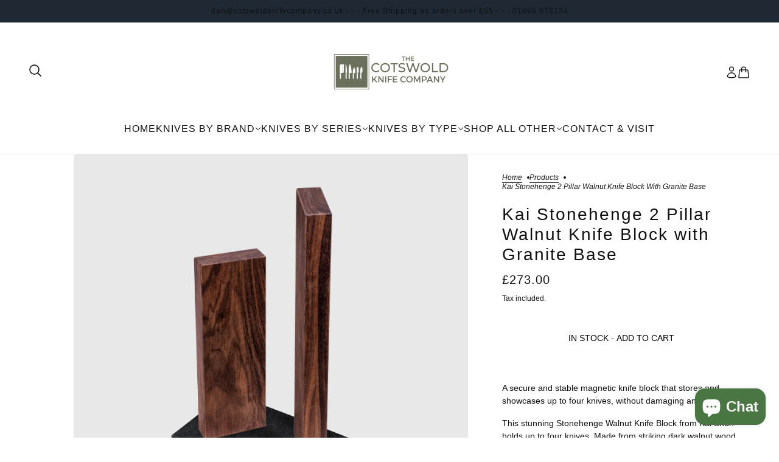

--- FILE ---
content_type: text/html; charset=utf-8
request_url: https://cotswoldknifecompany.co.uk/products/kai-stonehenge-2-pillar-walnut-knife-block-with-granite-base
body_size: 30739
content:
<!doctype html>
<html lang="en" dir="ltr">
  <head>
    <!-- Beyond theme - Version 4.1.2 by Troop Themes - https://troopthemes.com/ -->

    <meta charset="UTF-8">
    <meta http-equiv="X-UA-Compatible" content="IE=edge">
    <meta name="viewport" content="width=device-width, initial-scale=1.0, maximum-scale=5.0"><meta name="description" content="A secure and stable magnetic knife block that stores and showcases up to four knives, without damaging any blades. This stunning Stonehenge Walnut Knife Block from Kai Shun holds up to four knives. Made from striking dark walnut wood, the block is magnetic and so holds the knives simply and securely. The chunky granite"><title>
      Kai Stonehenge 2 Pillar Walnut Knife Block with Granite Base
 &ndash; The Cotswold Knife Company</title><link rel="canonical" href="https://cotswoldknifecompany.co.uk/products/kai-stonehenge-2-pillar-walnut-knife-block-with-granite-base"><link rel="shortcut icon" href="//cotswoldknifecompany.co.uk/cdn/shop/files/The_Cotswold_Knife_Company_2_c4c2f2c9-bd34-45b1-a2ae-89e7ed38299d.jpg?v=1666201413&width=32" type="image/png">
      <link rel="apple-touch-icon" href="//cotswoldknifecompany.co.uk/cdn/shop/files/The_Cotswold_Knife_Company_2_c4c2f2c9-bd34-45b1-a2ae-89e7ed38299d.jpg?v=1666201413&width=180"><link rel="preconnect" href="https://cdn.shopify.com" crossorigin>
<link rel="preconnect" href="https://fonts.shopifycdn.com" crossorigin>

<link href="//cotswoldknifecompany.co.uk/cdn/shop/t/20/assets/theme.js?v=93825979582787951401731615726" as="script" rel="preload">
<link
    rel="preload"
    href=""
    as="font"
    type="font/woff2"
    crossorigin
  ><link
    rel="preload"
    href=""
    as="font"
    type="font/woff2"
    crossorigin
  ><link
    rel="preload"
    href=""
    as="font"
    type="font/woff2"
    crossorigin
  ><meta property="og:type" content="product" />
  <meta property="og:title" content="Kai Stonehenge 2 Pillar Walnut Knife Block with Granite Base" /><meta property="og:image" content="http://cotswoldknifecompany.co.uk/cdn/shop/files/KAI-STH-4.3View1.jpg?v=1720527530&width=1200" />
    <meta property="og:image:secure_url" content="https://cotswoldknifecompany.co.uk/cdn/shop/files/KAI-STH-4.3View1.jpg?v=1720527530&width=1200" />
    <meta property="og:image:width" content="4000" />
    <meta property="og:image:height" content="4000" /><meta property="og:price:currency" content="GBP" />
  <meta
    property="og:price:amount"
    content="273.00"
  />

  <script async crossorigin fetchpriority="high" src="/cdn/shopifycloud/importmap-polyfill/es-modules-shim.2.4.0.js"></script>
<script type="application/ld+json">
    {
      "@context": "https://schema.org/",
      "@type": "Product",
      "name": "Kai Stonehenge 2 Pillar Walnut Knife Block with Granite Base",
      "image": ["//cotswoldknifecompany.co.uk/cdn/shop/files/KAI-STH-4.3View1.jpg?v=1720527530&width=1200"
],
      "description": "A secure and stable magnetic knife block that stores and showcases up to four knives, without dam...",
      "sku": "KAI-STH-4.3",
      "brand": {
        "@type": "Brand",
        "name": "KAI"
      },"offers": [{
            "@type" : "Offer","sku": "KAI-STH-4.3","gtin13": 4260163213211,"availability": "http://schema.org/InStock",
            "price": 273.0,
            "priceCurrency": "GBP",
            "url": "https:\/\/cotswoldknifecompany.co.uk\/products\/kai-stonehenge-2-pillar-walnut-knife-block-with-granite-base?variant=45713550999774"
          }
]
    }
  </script><meta property="og:url" content="https://cotswoldknifecompany.co.uk/products/kai-stonehenge-2-pillar-walnut-knife-block-with-granite-base" />
<meta property="og:site_name" content="The Cotswold Knife Company" />
<meta property="og:description" content="A secure and stable magnetic knife block that stores and showcases up to four knives, without damaging any blades. This stunning Stonehenge Walnut Knife Block from Kai Shun holds up to four knives. Made from striking dark walnut wood, the block is magnetic and so holds the knives simply and securely. The chunky granite" /><meta name="twitter:card" content="summary" />
<meta name="twitter:description" content="A secure and stable magnetic knife block that stores and showcases up to four knives, without damaging any blades. This stunning Stonehenge Walnut Knife Block from Kai Shun holds up to four knives. Made from striking dark walnut wood, the block is magnetic and so holds the knives simply and securely. The chunky granite" /><meta name="twitter:title" content="Kai Stonehenge 2 Pillar Walnut Knife Block with Granite Base" /><meta
      name="twitter:image"
      content="https://cotswoldknifecompany.co.uk/cdn/shop/files/KAI-STH-4.3View1.jpg?v=1720527530&width=480"
    /><style>:root {--font--heading--uppercase: normal;
      --font--margin-scale: -1;
      --font--translation-scale: 0.25;--font--nav--uppercase: uppercase;--font--sub-nav--uppercase: uppercase;--font--banner--size: 61px;
    --font--banner--mobile-size: 44px;

    --font--featured--size: 59px;
    --font--featured--mobile-size: 44px;

    --font--section--size: 28px;
    --font--section--mobile-size: 20px;

    --font--block--size: 16px;
    --font--block--mobile-size: 20px;

    --font--paragraph--size: 14px;--font--paragraph--mobile-size: 14px;--font--featured-paragraph--size: 14px;--font--featured-paragraph--mobile-size: 14px;--font--nav--size: 12px;--font--nav--mobile-size: 12px;--font--sub-nav--size: 10px;--font--sub-nav--mobile-size: 10px;--font--heading--family: "system_ui", -apple-system, 'Segoe UI', Roboto, 'Helvetica Neue', 'Noto Sans', 'Liberation Sans', Arial, sans-serif, 'Apple Color Emoji', 'Segoe UI Emoji', 'Segoe UI Symbol', 'Noto Color Emoji';
    --font--heading--weight: 400;
    --font--heading--normal-weight: 400;
    --font--heading--style: normal;
    --font--heading--spacing: 2px;

    --font--nav--family: "system_ui", -apple-system, 'Segoe UI', Roboto, 'Helvetica Neue', 'Noto Sans', 'Liberation Sans', Arial, sans-serif, 'Apple Color Emoji', 'Segoe UI Emoji', 'Segoe UI Symbol', 'Noto Color Emoji';
    --font--nav--weight: 400;
    --font--nav--style: normal;

    --font--paragraph--family: "system_ui", -apple-system, 'Segoe UI', Roboto, 'Helvetica Neue', 'Noto Sans', 'Liberation Sans', Arial, sans-serif, 'Apple Color Emoji', 'Segoe UI Emoji', 'Segoe UI Symbol', 'Noto Color Emoji';
    --font--paragraph--weight: 400;
    --font--paragraph--style: normal;
    --font--paragraph--spacing: 0px;

    --font--button--spacing: 0px;
    --font--line-height: 1.2;
  }

  [data-item~='featured-heading'] .emphasized,
  [data-item~='banner-heading'] .emphasized {font-style: italic;}
</style><style>
  :root {
    --color--accent-1: #1f2934;
    --color--accent-1-translucent: rgba(31, 41, 52, 0.85);
    --color--accent-2: #497642;
    --color--accent-2-translucent: rgba(73, 118, 66, 0.85);
    --bg-color--light: #f7f7f7;
    --bg-color--light-translucent: rgba(247, 247, 247, 0.85);
    --bg-color--dark: #222222;
    --bg-color--dark-translucent: rgba(9, 9, 9, 0.85);
    --bg-color--body: #ffffff;
    --bg-color--body-translucent: rgba(255, 255, 255, 0.85);
    --color--body: #111111;
    --color--body--light: #414141;
    --bg-color--textbox: #fff;
    --bg-color--panel: #f7f7f7;
    --bdr-color--page: ;
    --bdr-dark--general: rgba(17, 17, 17, 0.1);
    --bdr-light--general: rgba(255,255,255,0.3);

    --color--border-disabled: #d2d2d2;
    --color--success: #4caf50;
    --color--alert: #d32f2f;
    --color--stars: black;

    --content--shadow-opacity: 0.15;
    --content--image-opacity:0.65;

    --button--color: #ffffff;
    --button--bg-color: #111111;
    --button--bg-color--hover: var(--button--bg-color);
    --button--bdr-color: #111111;
    --button--color-disabled: #b9b9b9;
    --button--radius: 2px;
    --input--radius: 2px;
    --image--radius: 4px;

    --progress-bar: linear-gradient(
                      90deg,
                      rgba(17, 17, 17, 0.3) 0%,
                      rgb(17, 17, 17) 80%,
                      rgba(17, 17, 17, 0.8)
                    );

    /* shop pay */
    --payment-terms-background-color: #ffffff;

    /* js helpers */
    --announcement-height: 0px;
    --header-height: 0px;

    --sticky-offset: calc(var(--announcement--sticky, 0) * var(--announcement--height, 0px) + var(--header--sticky, 0) * var(--header--height, 0px));
  }
</style><style></style><script type="importmap">
  {
    "imports": {
      "@troop-themes/main": "//cotswoldknifecompany.co.uk/cdn/shop/t/20/assets/theme.js?v=93825979582787951401731615726",
      "@vendors/swipe-listener": "//cotswoldknifecompany.co.uk/cdn/shop/t/20/assets/swipe-listener.min.js?v=123039615894270182531731615726",
      "@vendors/masonry": "//cotswoldknifecompany.co.uk/cdn/shop/t/20/assets/masonry.min.js?v=153413113355937702121731615726",
      "@vendors/plyr": "/cdn/shopifycloud/plyr/v2.0/shopify-plyr.en.js",
      "@vendors/vimeo": "https://player.vimeo.com/api/player.js"
    }
  }
</script><link href="//cotswoldknifecompany.co.uk/cdn/shop/t/20/assets/theme.css?v=31798853876459495441754237983" rel="stylesheet" type="text/css" media="all" />
    <script>window.performance && window.performance.mark && window.performance.mark('shopify.content_for_header.start');</script><meta name="google-site-verification" content="pd8LSpGs-AIop7ck40dUoiVajMduoktrvc2G-fWpcVQ">
<meta id="shopify-digital-wallet" name="shopify-digital-wallet" content="/52695924890/digital_wallets/dialog">
<meta name="shopify-checkout-api-token" content="7d7863865897aafe00138cbe4670b955">
<meta id="in-context-paypal-metadata" data-shop-id="52695924890" data-venmo-supported="false" data-environment="production" data-locale="en_US" data-paypal-v4="true" data-currency="GBP">
<link rel="alternate" type="application/json+oembed" href="https://cotswoldknifecompany.co.uk/products/kai-stonehenge-2-pillar-walnut-knife-block-with-granite-base.oembed">
<script async="async" src="/checkouts/internal/preloads.js?locale=en-GB"></script>
<link rel="preconnect" href="https://shop.app" crossorigin="anonymous">
<script async="async" src="https://shop.app/checkouts/internal/preloads.js?locale=en-GB&shop_id=52695924890" crossorigin="anonymous"></script>
<script id="apple-pay-shop-capabilities" type="application/json">{"shopId":52695924890,"countryCode":"GB","currencyCode":"GBP","merchantCapabilities":["supports3DS"],"merchantId":"gid:\/\/shopify\/Shop\/52695924890","merchantName":"The Cotswold Knife Company","requiredBillingContactFields":["postalAddress","email","phone"],"requiredShippingContactFields":["postalAddress","email","phone"],"shippingType":"shipping","supportedNetworks":["visa","maestro","masterCard","amex","discover","elo"],"total":{"type":"pending","label":"The Cotswold Knife Company","amount":"1.00"},"shopifyPaymentsEnabled":true,"supportsSubscriptions":true}</script>
<script id="shopify-features" type="application/json">{"accessToken":"7d7863865897aafe00138cbe4670b955","betas":["rich-media-storefront-analytics"],"domain":"cotswoldknifecompany.co.uk","predictiveSearch":true,"shopId":52695924890,"locale":"en"}</script>
<script>var Shopify = Shopify || {};
Shopify.shop = "cotswold-knife-company.myshopify.com";
Shopify.locale = "en";
Shopify.currency = {"active":"GBP","rate":"1.0"};
Shopify.country = "GB";
Shopify.theme = {"name":"Beyond Latest - For Dan to Review","id":174051983744,"schema_name":"Beyond","schema_version":"4.1.2","theme_store_id":939,"role":"main"};
Shopify.theme.handle = "null";
Shopify.theme.style = {"id":null,"handle":null};
Shopify.cdnHost = "cotswoldknifecompany.co.uk/cdn";
Shopify.routes = Shopify.routes || {};
Shopify.routes.root = "/";</script>
<script type="module">!function(o){(o.Shopify=o.Shopify||{}).modules=!0}(window);</script>
<script>!function(o){function n(){var o=[];function n(){o.push(Array.prototype.slice.apply(arguments))}return n.q=o,n}var t=o.Shopify=o.Shopify||{};t.loadFeatures=n(),t.autoloadFeatures=n()}(window);</script>
<script>
  window.ShopifyPay = window.ShopifyPay || {};
  window.ShopifyPay.apiHost = "shop.app\/pay";
  window.ShopifyPay.redirectState = null;
</script>
<script id="shop-js-analytics" type="application/json">{"pageType":"product"}</script>
<script defer="defer" async type="module" src="//cotswoldknifecompany.co.uk/cdn/shopifycloud/shop-js/modules/v2/client.init-shop-cart-sync_dlpDe4U9.en.esm.js"></script>
<script defer="defer" async type="module" src="//cotswoldknifecompany.co.uk/cdn/shopifycloud/shop-js/modules/v2/chunk.common_FunKbpTJ.esm.js"></script>
<script type="module">
  await import("//cotswoldknifecompany.co.uk/cdn/shopifycloud/shop-js/modules/v2/client.init-shop-cart-sync_dlpDe4U9.en.esm.js");
await import("//cotswoldknifecompany.co.uk/cdn/shopifycloud/shop-js/modules/v2/chunk.common_FunKbpTJ.esm.js");

  window.Shopify.SignInWithShop?.initShopCartSync?.({"fedCMEnabled":true,"windoidEnabled":true});

</script>
<script>
  window.Shopify = window.Shopify || {};
  if (!window.Shopify.featureAssets) window.Shopify.featureAssets = {};
  window.Shopify.featureAssets['shop-js'] = {"shop-cart-sync":["modules/v2/client.shop-cart-sync_DIWHqfTk.en.esm.js","modules/v2/chunk.common_FunKbpTJ.esm.js"],"init-fed-cm":["modules/v2/client.init-fed-cm_CmNkGb1A.en.esm.js","modules/v2/chunk.common_FunKbpTJ.esm.js"],"shop-button":["modules/v2/client.shop-button_Dpfxl9vG.en.esm.js","modules/v2/chunk.common_FunKbpTJ.esm.js"],"init-shop-cart-sync":["modules/v2/client.init-shop-cart-sync_dlpDe4U9.en.esm.js","modules/v2/chunk.common_FunKbpTJ.esm.js"],"init-shop-email-lookup-coordinator":["modules/v2/client.init-shop-email-lookup-coordinator_DUdFDmvK.en.esm.js","modules/v2/chunk.common_FunKbpTJ.esm.js"],"init-windoid":["modules/v2/client.init-windoid_V_O5I0mt.en.esm.js","modules/v2/chunk.common_FunKbpTJ.esm.js"],"pay-button":["modules/v2/client.pay-button_x_P2fRzB.en.esm.js","modules/v2/chunk.common_FunKbpTJ.esm.js"],"shop-toast-manager":["modules/v2/client.shop-toast-manager_p8J9W8kY.en.esm.js","modules/v2/chunk.common_FunKbpTJ.esm.js"],"shop-cash-offers":["modules/v2/client.shop-cash-offers_CtPYbIPM.en.esm.js","modules/v2/chunk.common_FunKbpTJ.esm.js","modules/v2/chunk.modal_n1zSoh3t.esm.js"],"shop-login-button":["modules/v2/client.shop-login-button_C3-NmE42.en.esm.js","modules/v2/chunk.common_FunKbpTJ.esm.js","modules/v2/chunk.modal_n1zSoh3t.esm.js"],"avatar":["modules/v2/client.avatar_BTnouDA3.en.esm.js"],"init-shop-for-new-customer-accounts":["modules/v2/client.init-shop-for-new-customer-accounts_aeWumpsw.en.esm.js","modules/v2/client.shop-login-button_C3-NmE42.en.esm.js","modules/v2/chunk.common_FunKbpTJ.esm.js","modules/v2/chunk.modal_n1zSoh3t.esm.js"],"init-customer-accounts-sign-up":["modules/v2/client.init-customer-accounts-sign-up_CRLhpYdY.en.esm.js","modules/v2/client.shop-login-button_C3-NmE42.en.esm.js","modules/v2/chunk.common_FunKbpTJ.esm.js","modules/v2/chunk.modal_n1zSoh3t.esm.js"],"init-customer-accounts":["modules/v2/client.init-customer-accounts_BkuyBVsz.en.esm.js","modules/v2/client.shop-login-button_C3-NmE42.en.esm.js","modules/v2/chunk.common_FunKbpTJ.esm.js","modules/v2/chunk.modal_n1zSoh3t.esm.js"],"shop-follow-button":["modules/v2/client.shop-follow-button_DDNA7Aw9.en.esm.js","modules/v2/chunk.common_FunKbpTJ.esm.js","modules/v2/chunk.modal_n1zSoh3t.esm.js"],"checkout-modal":["modules/v2/client.checkout-modal_EOl6FxyC.en.esm.js","modules/v2/chunk.common_FunKbpTJ.esm.js","modules/v2/chunk.modal_n1zSoh3t.esm.js"],"lead-capture":["modules/v2/client.lead-capture_LZVhB0lN.en.esm.js","modules/v2/chunk.common_FunKbpTJ.esm.js","modules/v2/chunk.modal_n1zSoh3t.esm.js"],"shop-login":["modules/v2/client.shop-login_D4d_T_FR.en.esm.js","modules/v2/chunk.common_FunKbpTJ.esm.js","modules/v2/chunk.modal_n1zSoh3t.esm.js"],"payment-terms":["modules/v2/client.payment-terms_g-geHK5T.en.esm.js","modules/v2/chunk.common_FunKbpTJ.esm.js","modules/v2/chunk.modal_n1zSoh3t.esm.js"]};
</script>
<script>(function() {
  var isLoaded = false;
  function asyncLoad() {
    if (isLoaded) return;
    isLoaded = true;
    var urls = ["https:\/\/sdks.automizely.com\/conversions\/v1\/conversions.js?app_connection_id=2b48d1a4c9624b4da2896bae4167cde6\u0026mapped_org_id=6ab00d08a1601d80ef020a653603a7f7_v1\u0026shop=cotswold-knife-company.myshopify.com","https:\/\/ecommplugins-scripts.trustpilot.com\/v2.1\/js\/header.min.js?settings=eyJrZXkiOiJCQ2tHTjVVREx4QXB4b0VOIiwicyI6Im5vbmUifQ==\u0026shop=cotswold-knife-company.myshopify.com","https:\/\/ecommplugins-trustboxsettings.trustpilot.com\/cotswold-knife-company.myshopify.com.js?settings=1695024369278\u0026shop=cotswold-knife-company.myshopify.com","https:\/\/widget.trustpilot.com\/bootstrap\/v5\/tp.widget.sync.bootstrap.min.js?shop=cotswold-knife-company.myshopify.com","https:\/\/widget.trustpilot.com\/bootstrap\/v5\/tp.widget.sync.bootstrap.min.js?shop=cotswold-knife-company.myshopify.com","https:\/\/widget.trustpilot.com\/bootstrap\/v5\/tp.widget.sync.bootstrap.min.js?shop=cotswold-knife-company.myshopify.com","https:\/\/cdn.logbase.io\/lb-upsell-wrapper.js?shop=cotswold-knife-company.myshopify.com"];
    for (var i = 0; i < urls.length; i++) {
      var s = document.createElement('script');
      s.type = 'text/javascript';
      s.async = true;
      s.src = urls[i];
      var x = document.getElementsByTagName('script')[0];
      x.parentNode.insertBefore(s, x);
    }
  };
  if(window.attachEvent) {
    window.attachEvent('onload', asyncLoad);
  } else {
    window.addEventListener('load', asyncLoad, false);
  }
})();</script>
<script id="__st">var __st={"a":52695924890,"offset":0,"reqid":"ae9ef501-4e2d-4570-9742-2a4e4bc5a5ea-1765847235","pageurl":"cotswoldknifecompany.co.uk\/products\/kai-stonehenge-2-pillar-walnut-knife-block-with-granite-base","u":"02550d644db9","p":"product","rtyp":"product","rid":8605741973726};</script>
<script>window.ShopifyPaypalV4VisibilityTracking = true;</script>
<script id="captcha-bootstrap">!function(){'use strict';const t='contact',e='account',n='new_comment',o=[[t,t],['blogs',n],['comments',n],[t,'customer']],c=[[e,'customer_login'],[e,'guest_login'],[e,'recover_customer_password'],[e,'create_customer']],r=t=>t.map((([t,e])=>`form[action*='/${t}']:not([data-nocaptcha='true']) input[name='form_type'][value='${e}']`)).join(','),a=t=>()=>t?[...document.querySelectorAll(t)].map((t=>t.form)):[];function s(){const t=[...o],e=r(t);return a(e)}const i='password',u='form_key',d=['recaptcha-v3-token','g-recaptcha-response','h-captcha-response',i],f=()=>{try{return window.sessionStorage}catch{return}},m='__shopify_v',_=t=>t.elements[u];function p(t,e,n=!1){try{const o=window.sessionStorage,c=JSON.parse(o.getItem(e)),{data:r}=function(t){const{data:e,action:n}=t;return t[m]||n?{data:e,action:n}:{data:t,action:n}}(c);for(const[e,n]of Object.entries(r))t.elements[e]&&(t.elements[e].value=n);n&&o.removeItem(e)}catch(o){console.error('form repopulation failed',{error:o})}}const l='form_type',E='cptcha';function T(t){t.dataset[E]=!0}const w=window,h=w.document,L='Shopify',v='ce_forms',y='captcha';let A=!1;((t,e)=>{const n=(g='f06e6c50-85a8-45c8-87d0-21a2b65856fe',I='https://cdn.shopify.com/shopifycloud/storefront-forms-hcaptcha/ce_storefront_forms_captcha_hcaptcha.v1.5.2.iife.js',D={infoText:'Protected by hCaptcha',privacyText:'Privacy',termsText:'Terms'},(t,e,n)=>{const o=w[L][v],c=o.bindForm;if(c)return c(t,g,e,D).then(n);var r;o.q.push([[t,g,e,D],n]),r=I,A||(h.body.append(Object.assign(h.createElement('script'),{id:'captcha-provider',async:!0,src:r})),A=!0)});var g,I,D;w[L]=w[L]||{},w[L][v]=w[L][v]||{},w[L][v].q=[],w[L][y]=w[L][y]||{},w[L][y].protect=function(t,e){n(t,void 0,e),T(t)},Object.freeze(w[L][y]),function(t,e,n,w,h,L){const[v,y,A,g]=function(t,e,n){const i=e?o:[],u=t?c:[],d=[...i,...u],f=r(d),m=r(i),_=r(d.filter((([t,e])=>n.includes(e))));return[a(f),a(m),a(_),s()]}(w,h,L),I=t=>{const e=t.target;return e instanceof HTMLFormElement?e:e&&e.form},D=t=>v().includes(t);t.addEventListener('submit',(t=>{const e=I(t);if(!e)return;const n=D(e)&&!e.dataset.hcaptchaBound&&!e.dataset.recaptchaBound,o=_(e),c=g().includes(e)&&(!o||!o.value);(n||c)&&t.preventDefault(),c&&!n&&(function(t){try{if(!f())return;!function(t){const e=f();if(!e)return;const n=_(t);if(!n)return;const o=n.value;o&&e.removeItem(o)}(t);const e=Array.from(Array(32),(()=>Math.random().toString(36)[2])).join('');!function(t,e){_(t)||t.append(Object.assign(document.createElement('input'),{type:'hidden',name:u})),t.elements[u].value=e}(t,e),function(t,e){const n=f();if(!n)return;const o=[...t.querySelectorAll(`input[type='${i}']`)].map((({name:t})=>t)),c=[...d,...o],r={};for(const[a,s]of new FormData(t).entries())c.includes(a)||(r[a]=s);n.setItem(e,JSON.stringify({[m]:1,action:t.action,data:r}))}(t,e)}catch(e){console.error('failed to persist form',e)}}(e),e.submit())}));const S=(t,e)=>{t&&!t.dataset[E]&&(n(t,e.some((e=>e===t))),T(t))};for(const o of['focusin','change'])t.addEventListener(o,(t=>{const e=I(t);D(e)&&S(e,y())}));const B=e.get('form_key'),M=e.get(l),P=B&&M;t.addEventListener('DOMContentLoaded',(()=>{const t=y();if(P)for(const e of t)e.elements[l].value===M&&p(e,B);[...new Set([...A(),...v().filter((t=>'true'===t.dataset.shopifyCaptcha))])].forEach((e=>S(e,t)))}))}(h,new URLSearchParams(w.location.search),n,t,e,['guest_login'])})(!0,!0)}();</script>
<script integrity="sha256-52AcMU7V7pcBOXWImdc/TAGTFKeNjmkeM1Pvks/DTgc=" data-source-attribution="shopify.loadfeatures" defer="defer" src="//cotswoldknifecompany.co.uk/cdn/shopifycloud/storefront/assets/storefront/load_feature-81c60534.js" crossorigin="anonymous"></script>
<script crossorigin="anonymous" defer="defer" src="//cotswoldknifecompany.co.uk/cdn/shopifycloud/storefront/assets/shopify_pay/storefront-65b4c6d7.js?v=20250812"></script>
<script data-source-attribution="shopify.dynamic_checkout.dynamic.init">var Shopify=Shopify||{};Shopify.PaymentButton=Shopify.PaymentButton||{isStorefrontPortableWallets:!0,init:function(){window.Shopify.PaymentButton.init=function(){};var t=document.createElement("script");t.src="https://cotswoldknifecompany.co.uk/cdn/shopifycloud/portable-wallets/latest/portable-wallets.en.js",t.type="module",document.head.appendChild(t)}};
</script>
<script data-source-attribution="shopify.dynamic_checkout.buyer_consent">
  function portableWalletsHideBuyerConsent(e){var t=document.getElementById("shopify-buyer-consent"),n=document.getElementById("shopify-subscription-policy-button");t&&n&&(t.classList.add("hidden"),t.setAttribute("aria-hidden","true"),n.removeEventListener("click",e))}function portableWalletsShowBuyerConsent(e){var t=document.getElementById("shopify-buyer-consent"),n=document.getElementById("shopify-subscription-policy-button");t&&n&&(t.classList.remove("hidden"),t.removeAttribute("aria-hidden"),n.addEventListener("click",e))}window.Shopify?.PaymentButton&&(window.Shopify.PaymentButton.hideBuyerConsent=portableWalletsHideBuyerConsent,window.Shopify.PaymentButton.showBuyerConsent=portableWalletsShowBuyerConsent);
</script>
<script data-source-attribution="shopify.dynamic_checkout.cart.bootstrap">document.addEventListener("DOMContentLoaded",(function(){function t(){return document.querySelector("shopify-accelerated-checkout-cart, shopify-accelerated-checkout")}if(t())Shopify.PaymentButton.init();else{new MutationObserver((function(e,n){t()&&(Shopify.PaymentButton.init(),n.disconnect())})).observe(document.body,{childList:!0,subtree:!0})}}));
</script>
<script id='scb4127' type='text/javascript' async='' src='https://cotswoldknifecompany.co.uk/cdn/shopifycloud/privacy-banner/storefront-banner.js'></script><link id="shopify-accelerated-checkout-styles" rel="stylesheet" media="screen" href="https://cotswoldknifecompany.co.uk/cdn/shopifycloud/portable-wallets/latest/accelerated-checkout-backwards-compat.css" crossorigin="anonymous">
<style id="shopify-accelerated-checkout-cart">
        #shopify-buyer-consent {
  margin-top: 1em;
  display: inline-block;
  width: 100%;
}

#shopify-buyer-consent.hidden {
  display: none;
}

#shopify-subscription-policy-button {
  background: none;
  border: none;
  padding: 0;
  text-decoration: underline;
  font-size: inherit;
  cursor: pointer;
}

#shopify-subscription-policy-button::before {
  box-shadow: none;
}

      </style>

<script>window.performance && window.performance.mark && window.performance.mark('shopify.content_for_header.end');</script>
<script>
      if (Shopify) {
        Shopify.routes = {
          ...Shopify.routes,
          all_products_collection: '/collections/all',
          cart: '/cart',
          cart_add: '/cart/add',
          cart_change: '/cart/change',
          cart_update: '/cart/update',
          product_recommendations: '/recommendations/products',
          predictive_search: '/search/suggest',
          search: '/search',
          root: '/',
          youtube: 'https://youtube.com/iframe_api'
        }
      }
    </script>
    <script type="module" src="//cotswoldknifecompany.co.uk/cdn/shop/t/20/assets/theme.js?v=93825979582787951401731615726"></script>


  <script async
          src="https://www.paypal.com/sdk/js?client-id=AZ0JAWY6UIXVgMeNsQyiu-3xkACbszCW816xrFgzl4r0eKN1oh657RJNU3YgCKrlAr6kbd-YvAMzMg7-&currency=GBP&components=messages"
          data-namespace="paypalMsgs">
  </script>
 <script src="https://cdn.shopify.com/extensions/019b21b7-64ee-7b23-b6b7-f1d816bcae55/lb-upsell-219/assets/lb-selleasy.js" type="text/javascript" defer="defer"></script>
<script src="https://cdn.shopify.com/extensions/7bc9bb47-adfa-4267-963e-cadee5096caf/inbox-1252/assets/inbox-chat-loader.js" type="text/javascript" defer="defer"></script>
<link href="https://monorail-edge.shopifysvc.com" rel="dns-prefetch">
<script>(function(){if ("sendBeacon" in navigator && "performance" in window) {try {var session_token_from_headers = performance.getEntriesByType('navigation')[0].serverTiming.find(x => x.name == '_s').description;} catch {var session_token_from_headers = undefined;}var session_cookie_matches = document.cookie.match(/_shopify_s=([^;]*)/);var session_token_from_cookie = session_cookie_matches && session_cookie_matches.length === 2 ? session_cookie_matches[1] : "";var session_token = session_token_from_headers || session_token_from_cookie || "";function handle_abandonment_event(e) {var entries = performance.getEntries().filter(function(entry) {return /monorail-edge.shopifysvc.com/.test(entry.name);});if (!window.abandonment_tracked && entries.length === 0) {window.abandonment_tracked = true;var currentMs = Date.now();var navigation_start = performance.timing.navigationStart;var payload = {shop_id: 52695924890,url: window.location.href,navigation_start,duration: currentMs - navigation_start,session_token,page_type: "product"};window.navigator.sendBeacon("https://monorail-edge.shopifysvc.com/v1/produce", JSON.stringify({schema_id: "online_store_buyer_site_abandonment/1.1",payload: payload,metadata: {event_created_at_ms: currentMs,event_sent_at_ms: currentMs}}));}}window.addEventListener('pagehide', handle_abandonment_event);}}());</script>
<script id="web-pixels-manager-setup">(function e(e,d,r,n,o){if(void 0===o&&(o={}),!Boolean(null===(a=null===(i=window.Shopify)||void 0===i?void 0:i.analytics)||void 0===a?void 0:a.replayQueue)){var i,a;window.Shopify=window.Shopify||{};var t=window.Shopify;t.analytics=t.analytics||{};var s=t.analytics;s.replayQueue=[],s.publish=function(e,d,r){return s.replayQueue.push([e,d,r]),!0};try{self.performance.mark("wpm:start")}catch(e){}var l=function(){var e={modern:/Edge?\/(1{2}[4-9]|1[2-9]\d|[2-9]\d{2}|\d{4,})\.\d+(\.\d+|)|Firefox\/(1{2}[4-9]|1[2-9]\d|[2-9]\d{2}|\d{4,})\.\d+(\.\d+|)|Chrom(ium|e)\/(9{2}|\d{3,})\.\d+(\.\d+|)|(Maci|X1{2}).+ Version\/(15\.\d+|(1[6-9]|[2-9]\d|\d{3,})\.\d+)([,.]\d+|)( \(\w+\)|)( Mobile\/\w+|) Safari\/|Chrome.+OPR\/(9{2}|\d{3,})\.\d+\.\d+|(CPU[ +]OS|iPhone[ +]OS|CPU[ +]iPhone|CPU IPhone OS|CPU iPad OS)[ +]+(15[._]\d+|(1[6-9]|[2-9]\d|\d{3,})[._]\d+)([._]\d+|)|Android:?[ /-](13[3-9]|1[4-9]\d|[2-9]\d{2}|\d{4,})(\.\d+|)(\.\d+|)|Android.+Firefox\/(13[5-9]|1[4-9]\d|[2-9]\d{2}|\d{4,})\.\d+(\.\d+|)|Android.+Chrom(ium|e)\/(13[3-9]|1[4-9]\d|[2-9]\d{2}|\d{4,})\.\d+(\.\d+|)|SamsungBrowser\/([2-9]\d|\d{3,})\.\d+/,legacy:/Edge?\/(1[6-9]|[2-9]\d|\d{3,})\.\d+(\.\d+|)|Firefox\/(5[4-9]|[6-9]\d|\d{3,})\.\d+(\.\d+|)|Chrom(ium|e)\/(5[1-9]|[6-9]\d|\d{3,})\.\d+(\.\d+|)([\d.]+$|.*Safari\/(?![\d.]+ Edge\/[\d.]+$))|(Maci|X1{2}).+ Version\/(10\.\d+|(1[1-9]|[2-9]\d|\d{3,})\.\d+)([,.]\d+|)( \(\w+\)|)( Mobile\/\w+|) Safari\/|Chrome.+OPR\/(3[89]|[4-9]\d|\d{3,})\.\d+\.\d+|(CPU[ +]OS|iPhone[ +]OS|CPU[ +]iPhone|CPU IPhone OS|CPU iPad OS)[ +]+(10[._]\d+|(1[1-9]|[2-9]\d|\d{3,})[._]\d+)([._]\d+|)|Android:?[ /-](13[3-9]|1[4-9]\d|[2-9]\d{2}|\d{4,})(\.\d+|)(\.\d+|)|Mobile Safari.+OPR\/([89]\d|\d{3,})\.\d+\.\d+|Android.+Firefox\/(13[5-9]|1[4-9]\d|[2-9]\d{2}|\d{4,})\.\d+(\.\d+|)|Android.+Chrom(ium|e)\/(13[3-9]|1[4-9]\d|[2-9]\d{2}|\d{4,})\.\d+(\.\d+|)|Android.+(UC? ?Browser|UCWEB|U3)[ /]?(15\.([5-9]|\d{2,})|(1[6-9]|[2-9]\d|\d{3,})\.\d+)\.\d+|SamsungBrowser\/(5\.\d+|([6-9]|\d{2,})\.\d+)|Android.+MQ{2}Browser\/(14(\.(9|\d{2,})|)|(1[5-9]|[2-9]\d|\d{3,})(\.\d+|))(\.\d+|)|K[Aa][Ii]OS\/(3\.\d+|([4-9]|\d{2,})\.\d+)(\.\d+|)/},d=e.modern,r=e.legacy,n=navigator.userAgent;return n.match(d)?"modern":n.match(r)?"legacy":"unknown"}(),u="modern"===l?"modern":"legacy",c=(null!=n?n:{modern:"",legacy:""})[u],f=function(e){return[e.baseUrl,"/wpm","/b",e.hashVersion,"modern"===e.buildTarget?"m":"l",".js"].join("")}({baseUrl:d,hashVersion:r,buildTarget:u}),m=function(e){var d=e.version,r=e.bundleTarget,n=e.surface,o=e.pageUrl,i=e.monorailEndpoint;return{emit:function(e){var a=e.status,t=e.errorMsg,s=(new Date).getTime(),l=JSON.stringify({metadata:{event_sent_at_ms:s},events:[{schema_id:"web_pixels_manager_load/3.1",payload:{version:d,bundle_target:r,page_url:o,status:a,surface:n,error_msg:t},metadata:{event_created_at_ms:s}}]});if(!i)return console&&console.warn&&console.warn("[Web Pixels Manager] No Monorail endpoint provided, skipping logging."),!1;try{return self.navigator.sendBeacon.bind(self.navigator)(i,l)}catch(e){}var u=new XMLHttpRequest;try{return u.open("POST",i,!0),u.setRequestHeader("Content-Type","text/plain"),u.send(l),!0}catch(e){return console&&console.warn&&console.warn("[Web Pixels Manager] Got an unhandled error while logging to Monorail."),!1}}}}({version:r,bundleTarget:l,surface:e.surface,pageUrl:self.location.href,monorailEndpoint:e.monorailEndpoint});try{o.browserTarget=l,function(e){var d=e.src,r=e.async,n=void 0===r||r,o=e.onload,i=e.onerror,a=e.sri,t=e.scriptDataAttributes,s=void 0===t?{}:t,l=document.createElement("script"),u=document.querySelector("head"),c=document.querySelector("body");if(l.async=n,l.src=d,a&&(l.integrity=a,l.crossOrigin="anonymous"),s)for(var f in s)if(Object.prototype.hasOwnProperty.call(s,f))try{l.dataset[f]=s[f]}catch(e){}if(o&&l.addEventListener("load",o),i&&l.addEventListener("error",i),u)u.appendChild(l);else{if(!c)throw new Error("Did not find a head or body element to append the script");c.appendChild(l)}}({src:f,async:!0,onload:function(){if(!function(){var e,d;return Boolean(null===(d=null===(e=window.Shopify)||void 0===e?void 0:e.analytics)||void 0===d?void 0:d.initialized)}()){var d=window.webPixelsManager.init(e)||void 0;if(d){var r=window.Shopify.analytics;r.replayQueue.forEach((function(e){var r=e[0],n=e[1],o=e[2];d.publishCustomEvent(r,n,o)})),r.replayQueue=[],r.publish=d.publishCustomEvent,r.visitor=d.visitor,r.initialized=!0}}},onerror:function(){return m.emit({status:"failed",errorMsg:"".concat(f," has failed to load")})},sri:function(e){var d=/^sha384-[A-Za-z0-9+/=]+$/;return"string"==typeof e&&d.test(e)}(c)?c:"",scriptDataAttributes:o}),m.emit({status:"loading"})}catch(e){m.emit({status:"failed",errorMsg:(null==e?void 0:e.message)||"Unknown error"})}}})({shopId: 52695924890,storefrontBaseUrl: "https://cotswoldknifecompany.co.uk",extensionsBaseUrl: "https://extensions.shopifycdn.com/cdn/shopifycloud/web-pixels-manager",monorailEndpoint: "https://monorail-edge.shopifysvc.com/unstable/produce_batch",surface: "storefront-renderer",enabledBetaFlags: ["2dca8a86"],webPixelsConfigList: [{"id":"1888518528","configuration":"{\"hashed_organization_id\":\"6ab00d08a1601d80ef020a653603a7f7_v1\",\"app_key\":\"cotswold-knife-company\",\"allow_collect_personal_data\":\"true\"}","eventPayloadVersion":"v1","runtimeContext":"STRICT","scriptVersion":"6f6660f15c595d517f203f6e1abcb171","type":"APP","apiClientId":2814809,"privacyPurposes":["ANALYTICS","MARKETING","SALE_OF_DATA"],"dataSharingAdjustments":{"protectedCustomerApprovalScopes":["read_customer_address","read_customer_email","read_customer_name","read_customer_personal_data","read_customer_phone"]}},{"id":"1022099840","configuration":"{\"accountID\":\"selleasy-metrics-track\"}","eventPayloadVersion":"v1","runtimeContext":"STRICT","scriptVersion":"5aac1f99a8ca74af74cea751ede503d2","type":"APP","apiClientId":5519923,"privacyPurposes":[],"dataSharingAdjustments":{"protectedCustomerApprovalScopes":["read_customer_email","read_customer_name","read_customer_personal_data"]}},{"id":"465010910","configuration":"{\"config\":\"{\\\"google_tag_ids\\\":[\\\"G-0EHQRB668K\\\",\\\"AW-401097748\\\",\\\"GT-WKT42ZZ\\\"],\\\"target_country\\\":\\\"GB\\\",\\\"gtag_events\\\":[{\\\"type\\\":\\\"begin_checkout\\\",\\\"action_label\\\":[\\\"G-0EHQRB668K\\\",\\\"AW-401097748\\\/jwlKCL-dlfwBEJSIob8B\\\"]},{\\\"type\\\":\\\"search\\\",\\\"action_label\\\":[\\\"G-0EHQRB668K\\\",\\\"AW-401097748\\\/rZD2CMKdlfwBEJSIob8B\\\"]},{\\\"type\\\":\\\"view_item\\\",\\\"action_label\\\":[\\\"G-0EHQRB668K\\\",\\\"AW-401097748\\\/Sbe2CLmdlfwBEJSIob8B\\\",\\\"MC-5W368FMPMT\\\"]},{\\\"type\\\":\\\"purchase\\\",\\\"action_label\\\":[\\\"G-0EHQRB668K\\\",\\\"AW-401097748\\\/nYGUCLadlfwBEJSIob8B\\\",\\\"MC-5W368FMPMT\\\"]},{\\\"type\\\":\\\"page_view\\\",\\\"action_label\\\":[\\\"G-0EHQRB668K\\\",\\\"AW-401097748\\\/TpIvCLOdlfwBEJSIob8B\\\",\\\"MC-5W368FMPMT\\\"]},{\\\"type\\\":\\\"add_payment_info\\\",\\\"action_label\\\":[\\\"G-0EHQRB668K\\\",\\\"AW-401097748\\\/C82PCMWdlfwBEJSIob8B\\\"]},{\\\"type\\\":\\\"add_to_cart\\\",\\\"action_label\\\":[\\\"G-0EHQRB668K\\\",\\\"AW-401097748\\\/NRPACLydlfwBEJSIob8B\\\"]}],\\\"enable_monitoring_mode\\\":false}\"}","eventPayloadVersion":"v1","runtimeContext":"OPEN","scriptVersion":"b2a88bafab3e21179ed38636efcd8a93","type":"APP","apiClientId":1780363,"privacyPurposes":[],"dataSharingAdjustments":{"protectedCustomerApprovalScopes":["read_customer_address","read_customer_email","read_customer_name","read_customer_personal_data","read_customer_phone"]}},{"id":"shopify-app-pixel","configuration":"{}","eventPayloadVersion":"v1","runtimeContext":"STRICT","scriptVersion":"0450","apiClientId":"shopify-pixel","type":"APP","privacyPurposes":["ANALYTICS","MARKETING"]},{"id":"shopify-custom-pixel","eventPayloadVersion":"v1","runtimeContext":"LAX","scriptVersion":"0450","apiClientId":"shopify-pixel","type":"CUSTOM","privacyPurposes":["ANALYTICS","MARKETING"]}],isMerchantRequest: false,initData: {"shop":{"name":"The Cotswold Knife Company","paymentSettings":{"currencyCode":"GBP"},"myshopifyDomain":"cotswold-knife-company.myshopify.com","countryCode":"GB","storefrontUrl":"https:\/\/cotswoldknifecompany.co.uk"},"customer":null,"cart":null,"checkout":null,"productVariants":[{"price":{"amount":273.0,"currencyCode":"GBP"},"product":{"title":"Kai Stonehenge 2 Pillar Walnut Knife Block with Granite Base","vendor":"KAI","id":"8605741973726","untranslatedTitle":"Kai Stonehenge 2 Pillar Walnut Knife Block with Granite Base","url":"\/products\/kai-stonehenge-2-pillar-walnut-knife-block-with-granite-base","type":"Knife Storage"},"id":"45713550999774","image":{"src":"\/\/cotswoldknifecompany.co.uk\/cdn\/shop\/files\/KAI-STH-4.3View1.jpg?v=1720527530"},"sku":"KAI-STH-4.3","title":"Default Title","untranslatedTitle":"Default Title"}],"purchasingCompany":null},},"https://cotswoldknifecompany.co.uk/cdn","ae1676cfwd2530674p4253c800m34e853cb",{"modern":"","legacy":""},{"shopId":"52695924890","storefrontBaseUrl":"https:\/\/cotswoldknifecompany.co.uk","extensionBaseUrl":"https:\/\/extensions.shopifycdn.com\/cdn\/shopifycloud\/web-pixels-manager","surface":"storefront-renderer","enabledBetaFlags":"[\"2dca8a86\"]","isMerchantRequest":"false","hashVersion":"ae1676cfwd2530674p4253c800m34e853cb","publish":"custom","events":"[[\"page_viewed\",{}],[\"product_viewed\",{\"productVariant\":{\"price\":{\"amount\":273.0,\"currencyCode\":\"GBP\"},\"product\":{\"title\":\"Kai Stonehenge 2 Pillar Walnut Knife Block with Granite Base\",\"vendor\":\"KAI\",\"id\":\"8605741973726\",\"untranslatedTitle\":\"Kai Stonehenge 2 Pillar Walnut Knife Block with Granite Base\",\"url\":\"\/products\/kai-stonehenge-2-pillar-walnut-knife-block-with-granite-base\",\"type\":\"Knife Storage\"},\"id\":\"45713550999774\",\"image\":{\"src\":\"\/\/cotswoldknifecompany.co.uk\/cdn\/shop\/files\/KAI-STH-4.3View1.jpg?v=1720527530\"},\"sku\":\"KAI-STH-4.3\",\"title\":\"Default Title\",\"untranslatedTitle\":\"Default Title\"}}]]"});</script><script>
  window.ShopifyAnalytics = window.ShopifyAnalytics || {};
  window.ShopifyAnalytics.meta = window.ShopifyAnalytics.meta || {};
  window.ShopifyAnalytics.meta.currency = 'GBP';
  var meta = {"product":{"id":8605741973726,"gid":"gid:\/\/shopify\/Product\/8605741973726","vendor":"KAI","type":"Knife Storage","variants":[{"id":45713550999774,"price":27300,"name":"Kai Stonehenge 2 Pillar Walnut Knife Block with Granite Base","public_title":null,"sku":"KAI-STH-4.3"}],"remote":false},"page":{"pageType":"product","resourceType":"product","resourceId":8605741973726}};
  for (var attr in meta) {
    window.ShopifyAnalytics.meta[attr] = meta[attr];
  }
</script>
<script class="analytics">
  (function () {
    var customDocumentWrite = function(content) {
      var jquery = null;

      if (window.jQuery) {
        jquery = window.jQuery;
      } else if (window.Checkout && window.Checkout.$) {
        jquery = window.Checkout.$;
      }

      if (jquery) {
        jquery('body').append(content);
      }
    };

    var hasLoggedConversion = function(token) {
      if (token) {
        return document.cookie.indexOf('loggedConversion=' + token) !== -1;
      }
      return false;
    }

    var setCookieIfConversion = function(token) {
      if (token) {
        var twoMonthsFromNow = new Date(Date.now());
        twoMonthsFromNow.setMonth(twoMonthsFromNow.getMonth() + 2);

        document.cookie = 'loggedConversion=' + token + '; expires=' + twoMonthsFromNow;
      }
    }

    var trekkie = window.ShopifyAnalytics.lib = window.trekkie = window.trekkie || [];
    if (trekkie.integrations) {
      return;
    }
    trekkie.methods = [
      'identify',
      'page',
      'ready',
      'track',
      'trackForm',
      'trackLink'
    ];
    trekkie.factory = function(method) {
      return function() {
        var args = Array.prototype.slice.call(arguments);
        args.unshift(method);
        trekkie.push(args);
        return trekkie;
      };
    };
    for (var i = 0; i < trekkie.methods.length; i++) {
      var key = trekkie.methods[i];
      trekkie[key] = trekkie.factory(key);
    }
    trekkie.load = function(config) {
      trekkie.config = config || {};
      trekkie.config.initialDocumentCookie = document.cookie;
      var first = document.getElementsByTagName('script')[0];
      var script = document.createElement('script');
      script.type = 'text/javascript';
      script.onerror = function(e) {
        var scriptFallback = document.createElement('script');
        scriptFallback.type = 'text/javascript';
        scriptFallback.onerror = function(error) {
                var Monorail = {
      produce: function produce(monorailDomain, schemaId, payload) {
        var currentMs = new Date().getTime();
        var event = {
          schema_id: schemaId,
          payload: payload,
          metadata: {
            event_created_at_ms: currentMs,
            event_sent_at_ms: currentMs
          }
        };
        return Monorail.sendRequest("https://" + monorailDomain + "/v1/produce", JSON.stringify(event));
      },
      sendRequest: function sendRequest(endpointUrl, payload) {
        // Try the sendBeacon API
        if (window && window.navigator && typeof window.navigator.sendBeacon === 'function' && typeof window.Blob === 'function' && !Monorail.isIos12()) {
          var blobData = new window.Blob([payload], {
            type: 'text/plain'
          });

          if (window.navigator.sendBeacon(endpointUrl, blobData)) {
            return true;
          } // sendBeacon was not successful

        } // XHR beacon

        var xhr = new XMLHttpRequest();

        try {
          xhr.open('POST', endpointUrl);
          xhr.setRequestHeader('Content-Type', 'text/plain');
          xhr.send(payload);
        } catch (e) {
          console.log(e);
        }

        return false;
      },
      isIos12: function isIos12() {
        return window.navigator.userAgent.lastIndexOf('iPhone; CPU iPhone OS 12_') !== -1 || window.navigator.userAgent.lastIndexOf('iPad; CPU OS 12_') !== -1;
      }
    };
    Monorail.produce('monorail-edge.shopifysvc.com',
      'trekkie_storefront_load_errors/1.1',
      {shop_id: 52695924890,
      theme_id: 174051983744,
      app_name: "storefront",
      context_url: window.location.href,
      source_url: "//cotswoldknifecompany.co.uk/cdn/s/trekkie.storefront.1a0636ab3186d698599065cb6ce9903ebacdd71a.min.js"});

        };
        scriptFallback.async = true;
        scriptFallback.src = '//cotswoldknifecompany.co.uk/cdn/s/trekkie.storefront.1a0636ab3186d698599065cb6ce9903ebacdd71a.min.js';
        first.parentNode.insertBefore(scriptFallback, first);
      };
      script.async = true;
      script.src = '//cotswoldknifecompany.co.uk/cdn/s/trekkie.storefront.1a0636ab3186d698599065cb6ce9903ebacdd71a.min.js';
      first.parentNode.insertBefore(script, first);
    };
    trekkie.load(
      {"Trekkie":{"appName":"storefront","development":false,"defaultAttributes":{"shopId":52695924890,"isMerchantRequest":null,"themeId":174051983744,"themeCityHash":"3188972795326795668","contentLanguage":"en","currency":"GBP","eventMetadataId":"ee3bbeff-4b31-4f90-ab89-8d2fd5679224"},"isServerSideCookieWritingEnabled":true,"monorailRegion":"shop_domain"},"Session Attribution":{},"S2S":{"facebookCapiEnabled":false,"source":"trekkie-storefront-renderer","apiClientId":580111}}
    );

    var loaded = false;
    trekkie.ready(function() {
      if (loaded) return;
      loaded = true;

      window.ShopifyAnalytics.lib = window.trekkie;

      var originalDocumentWrite = document.write;
      document.write = customDocumentWrite;
      try { window.ShopifyAnalytics.merchantGoogleAnalytics.call(this); } catch(error) {};
      document.write = originalDocumentWrite;

      window.ShopifyAnalytics.lib.page(null,{"pageType":"product","resourceType":"product","resourceId":8605741973726,"shopifyEmitted":true});

      var match = window.location.pathname.match(/checkouts\/(.+)\/(thank_you|post_purchase)/)
      var token = match? match[1]: undefined;
      if (!hasLoggedConversion(token)) {
        setCookieIfConversion(token);
        window.ShopifyAnalytics.lib.track("Viewed Product",{"currency":"GBP","variantId":45713550999774,"productId":8605741973726,"productGid":"gid:\/\/shopify\/Product\/8605741973726","name":"Kai Stonehenge 2 Pillar Walnut Knife Block with Granite Base","price":"273.00","sku":"KAI-STH-4.3","brand":"KAI","variant":null,"category":"Knife Storage","nonInteraction":true,"remote":false},undefined,undefined,{"shopifyEmitted":true});
      window.ShopifyAnalytics.lib.track("monorail:\/\/trekkie_storefront_viewed_product\/1.1",{"currency":"GBP","variantId":45713550999774,"productId":8605741973726,"productGid":"gid:\/\/shopify\/Product\/8605741973726","name":"Kai Stonehenge 2 Pillar Walnut Knife Block with Granite Base","price":"273.00","sku":"KAI-STH-4.3","brand":"KAI","variant":null,"category":"Knife Storage","nonInteraction":true,"remote":false,"referer":"https:\/\/cotswoldknifecompany.co.uk\/products\/kai-stonehenge-2-pillar-walnut-knife-block-with-granite-base"});
      }
    });


        var eventsListenerScript = document.createElement('script');
        eventsListenerScript.async = true;
        eventsListenerScript.src = "//cotswoldknifecompany.co.uk/cdn/shopifycloud/storefront/assets/shop_events_listener-3da45d37.js";
        document.getElementsByTagName('head')[0].appendChild(eventsListenerScript);

})();</script>
  <script>
  if (!window.ga || (window.ga && typeof window.ga !== 'function')) {
    window.ga = function ga() {
      (window.ga.q = window.ga.q || []).push(arguments);
      if (window.Shopify && window.Shopify.analytics && typeof window.Shopify.analytics.publish === 'function') {
        window.Shopify.analytics.publish("ga_stub_called", {}, {sendTo: "google_osp_migration"});
      }
      console.error("Shopify's Google Analytics stub called with:", Array.from(arguments), "\nSee https://help.shopify.com/manual/promoting-marketing/pixels/pixel-migration#google for more information.");
    };
    if (window.Shopify && window.Shopify.analytics && typeof window.Shopify.analytics.publish === 'function') {
      window.Shopify.analytics.publish("ga_stub_initialized", {}, {sendTo: "google_osp_migration"});
    }
  }
</script>
<script
  defer
  src="https://cotswoldknifecompany.co.uk/cdn/shopifycloud/perf-kit/shopify-perf-kit-2.1.2.min.js"
  data-application="storefront-renderer"
  data-shop-id="52695924890"
  data-render-region="gcp-us-east1"
  data-page-type="product"
  data-theme-instance-id="174051983744"
  data-theme-name="Beyond"
  data-theme-version="4.1.2"
  data-monorail-region="shop_domain"
  data-resource-timing-sampling-rate="10"
  data-shs="true"
  data-shs-beacon="true"
  data-shs-export-with-fetch="true"
  data-shs-logs-sample-rate="1"
  data-shs-beacon-endpoint="https://cotswoldknifecompany.co.uk/api/collect"
></script>
</head>




  <body
    class="template--product"
    data-theme-id="939"
    data-theme-name="Beyond"
    data-theme-version="4.1.2"
    data-theme-preset=""
    data-transition-container="viewport"
    data-logged-in="false"
    
  >
    <!--[if IE]>
      <div style="text-align:center;padding:72px 16px;">
        Browser unsupported, please update or try an alternative
      </div>
      <style>
        .layout--viewport { display: none; }
      </style>
    <![endif]-->

    <a data-item="a11y-button" href='#main_content' id="a11y_skip">Skip to main content</a>

    <div class="layout--viewport" data-drawer-status="closed">
      <div class="layout--main-content"><!-- BEGIN sections: header-group -->
<aside id="shopify-section-sections--23851381883264__announcement" class="shopify-section shopify-section-group-header-group section--announcement-bar"><style>
  :root {--announcement--sticky: 1;

      #shopify-section-sections--23851381883264__announcement {
        position: sticky;
        top: 0;
        z-index: 5;
      }.section--header ~ #shopify-section-sections--23851381883264__announcement {
      top: calc(var(--header--sticky, 0) * var(--header--height, 0px));
      z-index: 4;
    }
  }
</style>

<announcement-bar-element
  class="announcement--root"
  data-section-id="sections--23851381883264__announcement"
  data-section-type="announcement"
  data-scroll-text="true"
  data-sticky="true"
  data-container
  data-background-color="accent-1"
  
    data-text-color="white"
  
  data-rotate-frequency="7"
  data-spacing="none"
  data-top-border="false"
  
  
    style="--announcement--animation-speed:3;"
  
>
  <div class="announcement--left" data-mq="medium-large"></div>

  <div class="announcement--center"><div class="announcement--blocks"><a class="announcement--link" href="/pages/contact-us"><div
      class="announcement--block"
      aria-hidden="true"
      data-transition-item="viewport"
      data-transition-trigger="custom"
      data-transition-type="slide-in"
      data-transition-active="false"data-mq=""
    ><div class="announcement--block-wrapper"><div class="announcement--text" data-item="nav-text">dan@cotswoldknifecompany.co.uk - - - Free Shipping on orders over £55 - - - 01666 575134</div></div><div class="announcement--block-wrapper"><div class="announcement--text" data-item="nav-text">dan@cotswoldknifecompany.co.uk - - - Free Shipping on orders over £55 - - - 01666 575134</div></div><div class="announcement--block-wrapper"><div class="announcement--text" data-item="nav-text">dan@cotswoldknifecompany.co.uk - - - Free Shipping on orders over £55 - - - 01666 575134</div></div><div class="announcement--block-wrapper"><div class="announcement--text" data-item="nav-text">dan@cotswoldknifecompany.co.uk - - - Free Shipping on orders over £55 - - - 01666 575134</div></div><div class="announcement--block-wrapper"><div class="announcement--text" data-item="nav-text">dan@cotswoldknifecompany.co.uk - - - Free Shipping on orders over £55 - - - 01666 575134</div></div><div class="announcement--block-wrapper"><div class="announcement--text" data-item="nav-text">dan@cotswoldknifecompany.co.uk - - - Free Shipping on orders over £55 - - - 01666 575134</div></div><div class="announcement--block-wrapper"><div class="announcement--text" data-item="nav-text">dan@cotswoldknifecompany.co.uk - - - Free Shipping on orders over £55 - - - 01666 575134</div></div><div class="announcement--block-wrapper"><div class="announcement--text" data-item="nav-text">dan@cotswoldknifecompany.co.uk - - - Free Shipping on orders over £55 - - - 01666 575134</div></div><div class="announcement--block-wrapper"><div class="announcement--text" data-item="nav-text">dan@cotswoldknifecompany.co.uk - - - Free Shipping on orders over £55 - - - 01666 575134</div></div><div class="announcement--block-wrapper"><div class="announcement--text" data-item="nav-text">dan@cotswoldknifecompany.co.uk - - - Free Shipping on orders over £55 - - - 01666 575134</div></div></div></a></div></div>

  <div class="announcement--right" data-mq="medium-large"></div>
</announcement-bar-element>


<script>
  document.documentElement.style.setProperty(
    '--announcement--height',
    `${document.querySelector('.announcement--root').offsetHeight.toFixed(2)}px`
  );
</script>

</aside><header id="shopify-section-sections--23851381883264__header" class="shopify-section shopify-section-group-header-group section--header"><style>
  :root {--header--sticky: 0;.section--announcement-bar ~ #shopify-section-sections--23851381883264__header {
      top: calc(var(--announcement--sticky, 0) * var(--announcement--height, 0px));
      z-index: 4;
    }
  }
</style><element-relocator data-move-into=".mobile-nav--account" data-mq="none"><a class="header--account" href="https://cotswoldknifecompany.co.uk/customer_authentication/redirect?locale=en&region_country=GB"  aria-label="Account"><svg class="icon--root icon--account" width="18" height="22" viewBox="0 0 18 22" fill="none" xmlns="http://www.w3.org/2000/svg">
      <path d="M12.75 5a3.75 3.75 0 1 1-7.5 0 3.75 3.75 0 0 1 7.5 0ZM1.501 19.118a7.5 7.5 0 0 1 14.998 0A17.933 17.933 0 0 1 9 20.75c-2.676 0-5.216-.584-7.499-1.632Z" stroke="#000" stroke-width="1.5" stroke-linecap="round" stroke-linejoin="round" />
    </svg></a></element-relocator><element-relocator data-move-into=".mobile-nav--search"  data-mq="none"><button
      class="header--search"
      data-drawer-open="top"
      data-drawer-view="search"
      data-item="nav-text"
      aria-label="Search"
      tabindex="0"
    ><svg class="icon--root icon--search" width="20" height="20" viewBox="0 0 20 20" fill="none" xmlns="http://www.w3.org/2000/svg">
      <path d="m19 19-5.197-5.197m0 0A7.5 7.5 0 1 0 3.196 3.196a7.5 7.5 0 0 0 10.607 10.607Z" stroke="#000" stroke-width="1.5" stroke-linecap="round" stroke-linejoin="round" />
    </svg></button></element-relocator><element-relocator data-move-into=".mobile-nav--menu" data-mq="none"><y-menu-element class="y-menu" style="--highlight-color:#d02e2e;">
  <ul class="y-menu--level-1--container">
    
<li
        class="y-menu--level-1--link"
        data-item="nav-text"
        data-depth="1"
        
        
          data-transition-item="y-menu"
        
      ><a href="/" data-item="nav-text">Home</a></li><li
        class="y-menu--level-1--link"
        data-item="nav-text"
        data-depth="2"
        
        
          data-transition-item="y-menu"
        
      ><button
              data-item="nav-text"
              aria-haspopup="true"
              aria-expanded="false"
              aria-controls="y-menu--sub-knives-by-brand"
            >Knives by Brand<svg class="icon--root icon--chevron-right--small" width="8" height="14" viewBox="0 0 8 14" xmlns="http://www.w3.org/2000/svg">
      <path d="M6.274 7.202.408 1.336l.707-.707 6.573 6.573-.096.096-6.573 6.573-.707-.707 5.962-5.962Z" fill="#000" fill-rule="nonzero" />
    </svg></button><ul
            class="y-menu--level-2--container"
            
              data-depth="2"
            
            id="y-menu--sub-knives-by-brand"
          >
            <li class="y-menu--back-link">
              <button data-item="nav-text" aria-controls="y-menu--sub-knives-by-brand"><svg class="icon--root icon--chevron-left--small" width="8" height="14" viewBox="0 0 8 14" xmlns="http://www.w3.org/2000/svg">
      <path d="m1.726 7.298 5.866 5.866-.707.707L.312 7.298l.096-.096L6.981.629l.707.707-5.962 5.962Z" fill="#000" fill-rule="nonzero" />
    </svg> Back</button>
            </li><li class="y-menu--parent-link"><a href="/pages/knives-by-brand">Knives by Brand</a></li><li class="y-menu--level-2--link" data-item="nav-text"><a href="/collections/robert-welch-knives" data-item="nav-text">Robert Welch</a>
</li><li class="y-menu--level-2--link" data-item="nav-text"><a href="/collections/wusthof-knives" data-item="nav-text">Wusthof</a>
</li><li class="y-menu--level-2--link" data-item="nav-text"><a href="/collections/zwilling" data-item="nav-text">Zwilling®</a>
</li><li class="y-menu--level-2--link" data-item="nav-text"><a href="/collections/kai-knives" data-item="nav-text">KAI</a>
</li><li class="y-menu--level-2--link" data-item="nav-text"><a href="/collections/mac" data-item="nav-text">MAC</a>
</li><li class="y-menu--level-2--link" data-item="nav-text"><a href="/collections/kasumi" data-item="nav-text">Kasumi</a>
</li><li class="y-menu--level-2--link" data-item="nav-text"><a href="/collections/miyabi-knives" data-item="nav-text">Miyabi</a>
</li><li class="y-menu--level-2--link" data-item="nav-text"><a href="/collections/lion-sabatier" data-item="nav-text">Lion Sabatier</a>
</li><li class="y-menu--level-2--link" data-item="nav-text"><a href="/collections/veritable-sabatier" data-item="nav-text">Veritable Sabatier</a>
</li><li class="y-menu--level-2--link" data-item="nav-text"><a href="/collections/tamahagane" data-item="nav-text">Tamahagane</a>
</li><li class="y-menu--level-2--link" data-item="nav-text"><a href="/collections/bunmei" data-item="nav-text">Bunmei</a>
</li><li class="y-menu--level-2--link" data-item="nav-text"><a href="/collections/flint-flame-knives" data-item="nav-text">Flint & Flame</a>
</li><li class="y-menu--level-2--link" data-item="nav-text"><a href="/collections/global" data-item="nav-text">Global</a>
</li><li class="y-menu--level-2--link" data-item="nav-text"><a href="/collections/chopp-knives/Brand_CHOPP" data-item="nav-text">CHOPP® Knives</a>
</li><li class="y-menu--level-2--link" data-item="nav-text"><a href="/collections/scanpan" data-item="nav-text">Scanpan</a>
</li></ul></li><li
        class="y-menu--level-1--link"
        data-item="nav-text"
        data-depth="3"
        
        
          data-transition-item="y-menu"
        
      ><button
              data-item="nav-text"
              aria-haspopup="true"
              aria-expanded="false"
              aria-controls="y-menu--sub-knives-by-series"
            >Knives by Series<svg class="icon--root icon--chevron-right--small" width="8" height="14" viewBox="0 0 8 14" xmlns="http://www.w3.org/2000/svg">
      <path d="M6.274 7.202.408 1.336l.707-.707 6.573 6.573-.096.096-6.573 6.573-.707-.707 5.962-5.962Z" fill="#000" fill-rule="nonzero" />
    </svg></button><ul
            class="y-menu--level-2--container"
            
              data-depth="2"
            
            id="y-menu--sub-knives-by-series"
          >
            <li class="y-menu--back-link">
              <button data-item="nav-text" aria-controls="y-menu--sub-knives-by-series"><svg class="icon--root icon--chevron-left--small" width="8" height="14" viewBox="0 0 8 14" xmlns="http://www.w3.org/2000/svg">
      <path d="m1.726 7.298 5.866 5.866-.707.707L.312 7.298l.096-.096L6.981.629l.707.707-5.962 5.962Z" fill="#000" fill-rule="nonzero" />
    </svg> Back</button>
            </li><li class="y-menu--parent-link"><a href="/pages/knife-by-series">Knives by Series</a></li><li class="y-menu--level-2--link" data-item="nav-text"><button
                    data-item="nav-text"
                    aria-haspopup="true"
                    aria-expanded="false"
                    aria-controls="knives-by-series--zwilling"
                  >Zwilling<svg class="icon--root icon--chevron-right--small" width="8" height="14" viewBox="0 0 8 14" xmlns="http://www.w3.org/2000/svg">
      <path d="M6.274 7.202.408 1.336l.707-.707 6.573 6.573-.096.096-6.573 6.573-.707-.707 5.962-5.962Z" fill="#000" fill-rule="nonzero" />
    </svg></button>
<ul
                    class="y-menu--level-3--container"
                    
                      data-depth="3"
                    
                    id="knives-by-series--zwilling"
                  >
                    <li class="y-menu--back-link">
                      <button data-item="nav-text" aria-controls="knives-by-series--zwilling"><svg class="icon--root icon--chevron-left--small" width="8" height="14" viewBox="0 0 8 14" xmlns="http://www.w3.org/2000/svg">
      <path d="m1.726 7.298 5.866 5.866-.707.707L.312 7.298l.096-.096L6.981.629l.707.707-5.962 5.962Z" fill="#000" fill-rule="nonzero" />
    </svg> Back</button>
                    </li><li class="y-menu--parent-link"><a href="/collections/zwilling">Zwilling</a></li><li class="y-menu--level-3--link" data-item="nav-text">
                        <a href="/collections/zwilling%C2%AE-pro">Zwilling Pro</a>
                      </li><li class="y-menu--level-3--link" data-item="nav-text">
                        <a href="/collections/zwilling%C2%AE-gourmet">Zwilling Gourmet</a>
                      </li><li class="y-menu--level-3--link" data-item="nav-text">
                        <a href="/collections/zwilling%C2%AE-tanrei">Zwilling Tanrei</a>
                      </li><li class="y-menu--level-3--link" data-item="nav-text">
                        <a href="/collections/zwilling%C2%AE-twin-1731">Zwilling TWIN 1731</a>
                      </li><li class="y-menu--level-3--link" data-item="nav-text">
                        <a href="/products/zwilling-intercontinental-290-years-limited-edition-chef-knife-20cm">Zwilling Limited Edition</a>
                      </li></ul></li><li class="y-menu--level-2--link" data-item="nav-text"><button
                    data-item="nav-text"
                    aria-haspopup="true"
                    aria-expanded="false"
                    aria-controls="knives-by-series--wusthof"
                  >Wusthof<svg class="icon--root icon--chevron-right--small" width="8" height="14" viewBox="0 0 8 14" xmlns="http://www.w3.org/2000/svg">
      <path d="M6.274 7.202.408 1.336l.707-.707 6.573 6.573-.096.096-6.573 6.573-.707-.707 5.962-5.962Z" fill="#000" fill-rule="nonzero" />
    </svg></button>
<ul
                    class="y-menu--level-3--container"
                    
                      data-depth="3"
                    
                    id="knives-by-series--wusthof"
                  >
                    <li class="y-menu--back-link">
                      <button data-item="nav-text" aria-controls="knives-by-series--wusthof"><svg class="icon--root icon--chevron-left--small" width="8" height="14" viewBox="0 0 8 14" xmlns="http://www.w3.org/2000/svg">
      <path d="m1.726 7.298 5.866 5.866-.707.707L.312 7.298l.096-.096L6.981.629l.707.707-5.962 5.962Z" fill="#000" fill-rule="nonzero" />
    </svg> Back</button>
                    </li><li class="y-menu--parent-link"><a href="/collections/wusthof-knives">Wusthof</a></li><li class="y-menu--level-3--link" data-item="nav-text">
                        <a href="/collections/wusthof-knives-classic">Wusthof Classic</a>
                      </li><li class="y-menu--level-3--link" data-item="nav-text">
                        <a href="/collections/wusthof-classic-white">Wusthof Classic White</a>
                      </li><li class="y-menu--level-3--link" data-item="nav-text">
                        <a href="/collections/wusthof-classic-ikon">Wusthof Classic IKON</a>
                      </li><li class="y-menu--level-3--link" data-item="nav-text">
                        <a href="/collections/wusthof-classic-ikon-creme">Wusthof Classic IKON Créme</a>
                      </li><li class="y-menu--level-3--link" data-item="nav-text">
                        <a href="/collections/wusthof-crafter">Wusthof Crafter</a>
                      </li><li class="y-menu--level-3--link" data-item="nav-text">
                        <a href="/collections/wusthof-ikon">Wusthof IKON</a>
                      </li><li class="y-menu--level-3--link" data-item="nav-text">
                        <a href="/collections/wusthof-urban-farmer">Wusthof Urban Farmer</a>
                      </li><li class="y-menu--level-3--link" data-item="nav-text">
                        <a href="/collections/wusthof-performer">Wusthof Performer</a>
                      </li><li class="y-menu--level-3--link" data-item="nav-text">
                        <a href="/collections/wusthof-amici">Wusthof Amici</a>
                      </li></ul></li><li class="y-menu--level-2--link" data-item="nav-text"><button
                    data-item="nav-text"
                    aria-haspopup="true"
                    aria-expanded="false"
                    aria-controls="knives-by-series--kai"
                  >KAI<svg class="icon--root icon--chevron-right--small" width="8" height="14" viewBox="0 0 8 14" xmlns="http://www.w3.org/2000/svg">
      <path d="M6.274 7.202.408 1.336l.707-.707 6.573 6.573-.096.096-6.573 6.573-.707-.707 5.962-5.962Z" fill="#000" fill-rule="nonzero" />
    </svg></button>
<ul
                    class="y-menu--level-3--container"
                    
                      data-depth="3"
                    
                    id="knives-by-series--kai"
                  >
                    <li class="y-menu--back-link">
                      <button data-item="nav-text" aria-controls="knives-by-series--kai"><svg class="icon--root icon--chevron-left--small" width="8" height="14" viewBox="0 0 8 14" xmlns="http://www.w3.org/2000/svg">
      <path d="m1.726 7.298 5.866 5.866-.707.707L.312 7.298l.096-.096L6.981.629l.707.707-5.962 5.962Z" fill="#000" fill-rule="nonzero" />
    </svg> Back</button>
                    </li><li class="y-menu--parent-link"><a href="/collections/kai-knives">KAI</a></li><li class="y-menu--level-3--link" data-item="nav-text">
                        <a href="/collections/kai-wasabi">Kai Wasabi</a>
                      </li><li class="y-menu--level-3--link" data-item="nav-text">
                        <a href="/collections/kai-shun-classic">KAI Shun Classic</a>
                      </li><li class="y-menu--level-3--link" data-item="nav-text">
                        <a href="/collections/kai-shun-white">KAI Shun White</a>
                      </li><li class="y-menu--level-3--link" data-item="nav-text">
                        <a href="/collections/kai-shun-premier">Kai Shun Premier</a>
                      </li><li class="y-menu--level-3--link" data-item="nav-text">
                        <a href="/collections/kai-shun-nagare">KAI Shun Nagare</a>
                      </li><li class="y-menu--level-3--link" data-item="nav-text">
                        <a href="/collections/kai-pro-sho">KAI Shun Pro Sho</a>
                      </li></ul></li><li class="y-menu--level-2--link" data-item="nav-text"><button
                    data-item="nav-text"
                    aria-haspopup="true"
                    aria-expanded="false"
                    aria-controls="knives-by-series--lion-sabatier"
                  >Lion Sabatier<svg class="icon--root icon--chevron-right--small" width="8" height="14" viewBox="0 0 8 14" xmlns="http://www.w3.org/2000/svg">
      <path d="M6.274 7.202.408 1.336l.707-.707 6.573 6.573-.096.096-6.573 6.573-.707-.707 5.962-5.962Z" fill="#000" fill-rule="nonzero" />
    </svg></button>
<ul
                    class="y-menu--level-3--container"
                    
                      data-depth="3"
                    
                    id="knives-by-series--lion-sabatier"
                  >
                    <li class="y-menu--back-link">
                      <button data-item="nav-text" aria-controls="knives-by-series--lion-sabatier"><svg class="icon--root icon--chevron-left--small" width="8" height="14" viewBox="0 0 8 14" xmlns="http://www.w3.org/2000/svg">
      <path d="m1.726 7.298 5.866 5.866-.707.707L.312 7.298l.096-.096L6.981.629l.707.707-5.962 5.962Z" fill="#000" fill-rule="nonzero" />
    </svg> Back</button>
                    </li><li class="y-menu--parent-link"><a href="/collections/lion-sabatier">Lion Sabatier</a></li><li class="y-menu--level-3--link" data-item="nav-text">
                        <a href="/collections/lion-sabatier-ideal-provencao">Lion Sabatier Ideal Provencao</a>
                      </li><li class="y-menu--level-3--link" data-item="nav-text">
                        <a href="/collections/lion-sabatier-ideal-steel">Lion Sabatier Ideal Steel</a>
                      </li><li class="y-menu--level-3--link" data-item="nav-text">
                        <a href="/collections/lion-sabatier-chef">Lion Sabatier Chef</a>
                      </li><li class="y-menu--level-3--link" data-item="nav-text">
                        <a href="/collections/lion-sabatier-ideal-carbon">Lion Sabatier Ideal Carbon</a>
                      </li></ul></li><li class="y-menu--level-2--link" data-item="nav-text"><button
                    data-item="nav-text"
                    aria-haspopup="true"
                    aria-expanded="false"
                    aria-controls="knives-by-series--miyabi"
                  >Miyabi<svg class="icon--root icon--chevron-right--small" width="8" height="14" viewBox="0 0 8 14" xmlns="http://www.w3.org/2000/svg">
      <path d="M6.274 7.202.408 1.336l.707-.707 6.573 6.573-.096.096-6.573 6.573-.707-.707 5.962-5.962Z" fill="#000" fill-rule="nonzero" />
    </svg></button>
<ul
                    class="y-menu--level-3--container"
                    
                      data-depth="3"
                    
                    id="knives-by-series--miyabi"
                  >
                    <li class="y-menu--back-link">
                      <button data-item="nav-text" aria-controls="knives-by-series--miyabi"><svg class="icon--root icon--chevron-left--small" width="8" height="14" viewBox="0 0 8 14" xmlns="http://www.w3.org/2000/svg">
      <path d="m1.726 7.298 5.866 5.866-.707.707L.312 7.298l.096-.096L6.981.629l.707.707-5.962 5.962Z" fill="#000" fill-rule="nonzero" />
    </svg> Back</button>
                    </li><li class="y-menu--parent-link"><a href="/collections/miyabi-knives">Miyabi</a></li><li class="y-menu--level-3--link" data-item="nav-text">
                        <a href="/collections/miyabi-5000-fcd">Miyabi 5000 FCD</a>
                      </li><li class="y-menu--level-3--link" data-item="nav-text">
                        <a href="/collections/miyabi-5000-mcd">Miyabi 5000 MCD</a>
                      </li><li class="y-menu--level-3--link" data-item="nav-text">
                        <a href="/collections/miyabi-6000mct">Miyabi 6000 MCT</a>
                      </li></ul></li><li class="y-menu--level-2--link" data-item="nav-text"><a href="/collections/kasumi/Series_Kasumi-Damascus" data-item="nav-text">Kasumi Damascus</a>
</li><li class="y-menu--level-2--link" data-item="nav-text"><a href="/collections/robert-welch-signature" data-item="nav-text">Robert Welch Signature</a>
</li><li class="y-menu--level-2--link" data-item="nav-text"><a href="/collections/robert-welch-professional" data-item="nav-text">Robert Welch Professional</a>
</li><li class="y-menu--level-2--link" data-item="nav-text"><a href="/collections/mac-pro" data-item="nav-text">MAC Pro</a>
</li><li class="y-menu--level-2--link" data-item="nav-text"><a href="/collections/veritable-sabatier" data-item="nav-text">Veritable Sabatier</a>
</li><li class="y-menu--level-2--link" data-item="nav-text"><a href="/collections/radford-bright" data-item="nav-text">Radford Bright</a>
</li><li class="y-menu--level-2--link" data-item="nav-text"><a href="/collections/chopp%C2%AE-damascus-knives" data-item="nav-text">CHOPP</a>
</li><li class="y-menu--level-2--link" data-item="nav-text"><a href="/collections/flint-and-flame-classic" data-item="nav-text">Flint & Flame Premium</a>
</li><li class="y-menu--level-2--link" data-item="nav-text"><a href="/collections/flint-and-flame-pro" data-item="nav-text">Flint & Flame Pro Series</a>
</li><li class="y-menu--level-2--link" data-item="nav-text"><a href="/collections/bunmei" data-item="nav-text">Bunmei</a>
</li><li class="y-menu--level-2--link" data-item="nav-text"><a href="/collections/global-ukon" data-item="nav-text">Global Ukon</a>
</li><li class="y-menu--level-2--link" data-item="nav-text"><a href="/collections/global-sai" data-item="nav-text">Global Sai</a>
</li><li class="y-menu--level-2--link" data-item="nav-text"><a href="/collections/tamahagane-san" data-item="nav-text">Tamahagane San</a>
</li><li class="y-menu--level-2--link" data-item="nav-text"><a href="/collections/scanpan-classic" data-item="nav-text">Scanpan Classic</a>
</li><li class="y-menu--level-2--link" data-item="nav-text"><a href="/collections/scanpan-classic-steel" data-item="nav-text">Scanpan Classic Steel</a>
</li></ul></li><li
        class="y-menu--level-1--link"
        data-item="nav-text"
        data-depth="2"
        
        
          data-transition-item="y-menu"
        
      ><button
              data-item="nav-text"
              aria-haspopup="true"
              aria-expanded="false"
              aria-controls="y-menu--sub-knives-by-type"
            >Knives By Type<svg class="icon--root icon--chevron-right--small" width="8" height="14" viewBox="0 0 8 14" xmlns="http://www.w3.org/2000/svg">
      <path d="M6.274 7.202.408 1.336l.707-.707 6.573 6.573-.096.096-6.573 6.573-.707-.707 5.962-5.962Z" fill="#000" fill-rule="nonzero" />
    </svg></button><ul
            class="y-menu--level-2--container"
            
              data-depth="2"
            
            id="y-menu--sub-knives-by-type"
          >
            <li class="y-menu--back-link">
              <button data-item="nav-text" aria-controls="y-menu--sub-knives-by-type"><svg class="icon--root icon--chevron-left--small" width="8" height="14" viewBox="0 0 8 14" xmlns="http://www.w3.org/2000/svg">
      <path d="m1.726 7.298 5.866 5.866-.707.707L.312 7.298l.096-.096L6.981.629l.707.707-5.962 5.962Z" fill="#000" fill-rule="nonzero" />
    </svg> Back</button>
            </li><li class="y-menu--parent-link"><a href="https://cotswoldknifecompany.co.uk/pages/shop-knives-by-type">Knives By Type</a></li><li class="y-menu--level-2--link" data-item="nav-text"><a href="/collections/bread-knives" data-item="nav-text">Bread Knives</a>
</li><li class="y-menu--level-2--link" data-item="nav-text"><a href="/collections/chefs-cooks-knives" data-item="nav-text">Chef's/Cook's Knives</a>
</li><li class="y-menu--level-2--link" data-item="nav-text"><a href="/collections/carving-slicing-knives" data-item="nav-text">Carving/Slicing Knives</a>
</li><li class="y-menu--level-2--link" data-item="nav-text"><a href="/collections/santoku-knives" data-item="nav-text">Santoku Knives</a>
</li><li class="y-menu--level-2--link" data-item="nav-text"><a href="/collections/cheese-knives" data-item="nav-text">Cheese Knives</a>
</li><li class="y-menu--level-2--link" data-item="nav-text"><a href="/collections/cleaver-knives" data-item="nav-text">Cleavers</a>
</li><li class="y-menu--level-2--link" data-item="nav-text"><a href="/collections/deba-knives" data-item="nav-text">Deba Knives</a>
</li><li class="y-menu--level-2--link" data-item="nav-text"><a href="/collections/filleting-boning-knives" data-item="nav-text">Filleting/Boning Knives</a>
</li><li class="y-menu--level-2--link" data-item="nav-text"><a href="/collections/japanese-knives/Gokujo" data-item="nav-text">Gokujo Knives</a>
</li><li class="y-menu--level-2--link" data-item="nav-text"><a href="/collections/japanese-knives" data-item="nav-text">Japanese Knives</a>
</li><li class="y-menu--level-2--link" data-item="nav-text"><a href="/collections/kitchen-utility-knives" data-item="nav-text">Kitchen/Utility Knives</a>
</li><li class="y-menu--level-2--link" data-item="nav-text"><a href="/collections/nakiri-knives" data-item="nav-text">Nakiri Knives</a>
</li><li class="y-menu--level-2--link" data-item="nav-text"><a href="/collections/pastry-knives" data-item="nav-text">Pastry Knives</a>
</li><li class="y-menu--level-2--link" data-item="nav-text"><a href="/collections/steak-knives" data-item="nav-text">Steak Knives</a>
</li><li class="y-menu--level-2--link" data-item="nav-text"><a href="/collections/wusthof-knives/Tomato-Knife" data-item="nav-text">Tomato Knives</a>
</li><li class="y-menu--level-2--link" data-item="nav-text"><a href="/collections/japanese-knives/usuba" data-item="nav-text">Usuba Knives</a>
</li><li class="y-menu--level-2--link" data-item="nav-text"><a href="/collections/vegetable-paring-knives" data-item="nav-text">Vegetable/Paring Knives</a>
</li><li class="y-menu--level-2--link" data-item="nav-text"><a href="/collections/japanese-knives/yanagiba" data-item="nav-text">Yanagiba Knives</a>
</li><li class="y-menu--level-2--link" data-item="nav-text"><a href="/collections/knife-sets" data-item="nav-text">Knife Sets</a>
</li><li class="y-menu--level-2--link" data-item="nav-text"><a href="/collections/block-sets" data-item="nav-text">Block Sets</a>
</li><li class="y-menu--level-2--link" data-item="nav-text"><a href="/collections/sharpeners-tools-gadgets" data-item="nav-text">Sharpeners</a>
</li><li class="y-menu--level-2--link" data-item="nav-text"><a href="/collections/empty-blocks-storage" data-item="nav-text">Empty blocks/storage</a>
</li><li class="y-menu--level-2--link" data-item="nav-text"><a href="/collections/scissors" data-item="nav-text">Scissors</a>
</li><li class="y-menu--level-2--link" data-item="nav-text"><a href="/collections/blade-guards-protectors" data-item="nav-text">Blade Guards & Protectors</a>
</li><li class="y-menu--level-2--link" data-item="nav-text"><a href="/collections/tools-utensils-and-gadgets" data-item="nav-text">Tools, Utensils and Gadgets</a>
</li></ul></li><li
        class="y-menu--level-1--link"
        data-item="nav-text"
        data-depth="2"
        
        
          data-transition-item="y-menu"
        
      ><button
              data-item="nav-text"
              aria-haspopup="true"
              aria-expanded="false"
              aria-controls="y-menu--sub-shop-all-other"
            >Shop all other<svg class="icon--root icon--chevron-right--small" width="8" height="14" viewBox="0 0 8 14" xmlns="http://www.w3.org/2000/svg">
      <path d="M6.274 7.202.408 1.336l.707-.707 6.573 6.573-.096.096-6.573 6.573-.707-.707 5.962-5.962Z" fill="#000" fill-rule="nonzero" />
    </svg></button><ul
            class="y-menu--level-2--container"
            
              data-depth="2"
            
            id="y-menu--sub-shop-all-other"
          >
            <li class="y-menu--back-link">
              <button data-item="nav-text" aria-controls="y-menu--sub-shop-all-other"><svg class="icon--root icon--chevron-left--small" width="8" height="14" viewBox="0 0 8 14" xmlns="http://www.w3.org/2000/svg">
      <path d="m1.726 7.298 5.866 5.866-.707.707L.312 7.298l.096-.096L6.981.629l.707.707-5.962 5.962Z" fill="#000" fill-rule="nonzero" />
    </svg> Back</button>
            </li><li class="y-menu--parent-link"><a href="/collections/all">Shop all other</a></li><li class="y-menu--level-2--link" data-item="nav-text"><a href="/collections/kitchenware" data-item="nav-text">Kitchenware</a>
</li><li class="y-menu--level-2--link" data-item="nav-text"><a href="/collections/robert-welch-tableware" data-item="nav-text">Tableware</a>
</li><li class="y-menu--level-2--link" data-item="nav-text"><a href="/collections/chopping-boards" data-item="nav-text">Chopping Boards</a>
</li><li class="y-menu--level-2--link" data-item="nav-text"><a href="/collections/empty-blocks-storage" data-item="nav-text">Empty Blocks/Storage</a>
</li><li class="y-menu--level-2--link" data-item="nav-text"><a href="/collections/sharpeners-tools-gadgets" data-item="nav-text">Sharpeners</a>
</li><li class="y-menu--level-2--link" data-item="nav-text"><a href="/collections/scissors" data-item="nav-text">Scissors</a>
</li><li class="y-menu--level-2--link" data-item="nav-text"><a href="/collections/blade-guards-protectors" data-item="nav-text">Blade Guards & Protectors</a>
</li></ul></li><li
        class="y-menu--level-1--link"
        data-item="nav-text"
        data-depth="1"
        
        
          data-transition-item="y-menu"
        
      ><a href="/pages/contact-us" data-item="nav-text">Contact & Visit</a></li></ul></y-menu-element></element-relocator><header-element
  class="header--root"
  data-section-id="sections--23851381883264__header"
  data-section-type="header"
  data-spacing="none"
  data-container-width="5"
  data-bottom-border="true"
  
  data-hover-disabled="false"
  data-transparent-enabled="false"
  data-transparent-white-text="false"
  data-scroll-hide="false"
  data-sticky="false"
  data-background-color="none"
  data-layout="center-below"
  data-overlap-behavior="drawer"
  data-reduce-height="false"
  data-sticky="false"
  aria-expanded="false"
  aria-hidden="false"
>
  <div class="header--wrapper"><div class="header--logo"><div class="header--primary-logo"><a
  href="/"
  title="The Cotswold Knife Company"
  itemscope
  itemprop="url"
  itemtype="https://schema.org/Organization"
><img src="//cotswoldknifecompany.co.uk/cdn/shop/files/4_Colour_transparent_background_4x_92f693de-9c1c-4b62-b73d-338370372119.png?v=1694179369&amp;width=400" alt="" srcset="//cotswoldknifecompany.co.uk/cdn/shop/files/4_Colour_transparent_background_4x_92f693de-9c1c-4b62-b73d-338370372119.png?v=1694179369&amp;width=352 352w, //cotswoldknifecompany.co.uk/cdn/shop/files/4_Colour_transparent_background_4x_92f693de-9c1c-4b62-b73d-338370372119.png?v=1694179369&amp;width=400 400w" width="400" height="200" itemprop="logo" fetchpriority="high" style="--width:200px;--mobile-width:60px;"></a></div></div><div class="header--search-container">
        <button
      class="header--search"
      data-drawer-open="top"
      data-drawer-view="search"
      data-item="nav-text"
      aria-label="Search"
      tabindex="0"
    ><svg class="icon--root icon--search" width="20" height="20" viewBox="0 0 20 20" fill="none" xmlns="http://www.w3.org/2000/svg">
      <path d="m19 19-5.197-5.197m0 0A7.5 7.5 0 1 0 3.196 3.196a7.5 7.5 0 0 0 10.607 10.607Z" stroke="#000" stroke-width="1.5" stroke-linecap="round" stroke-linejoin="round" />
    </svg></button>
      </div><nav class="header--primary-nav" aria-hidden="true">
      <button
        class="header--drawer-toggle"
        data-drawer-open="left"
        data-drawer-view="y-menu"
        aria-haspopup="menu"
        aria-label="Toggle drawer"
      >
        <span></span>
        <span></span>
        <span></span>
      </button><button
      class="header--search"
      data-drawer-open="top"
      data-drawer-view="search"
      data-item="nav-text"
      aria-label="Search"
      tabindex="0"
    ><svg class="icon--root icon--search" width="20" height="20" viewBox="0 0 20 20" fill="none" xmlns="http://www.w3.org/2000/svg">
      <path d="m19 19-5.197-5.197m0 0A7.5 7.5 0 1 0 3.196 3.196a7.5 7.5 0 0 0 10.607 10.607Z" stroke="#000" stroke-width="1.5" stroke-linecap="round" stroke-linejoin="round" />
    </svg></button><x-menu-element
  class="x-menu"
  aria-hidden="false"
  data-mq="medium-large"
  style="--highlight-color:#d02e2e;"
>
  <ul class="x-menu--level-1--container"><li
        class="x-menu--level-1--link"
        data-depth="1"
        
          data-mega-menu="false"
        
        
        aria-expanded="false"
        data-state="closed"
      ><a
            href="/"
            data-item="nav-text"
            
          >
            <span class="x-menu--level-1--text">Home</span>
          </a></li><li
        class="x-menu--level-1--link"
        data-depth="2"
        
          data-mega-menu="false"
        
        
        aria-expanded="false"
        data-state="closed"
      ><a
            href="/pages/knives-by-brand"
            data-item="nav-text"
            
              aria-haspopup="true"
              aria-expanded="false"
              aria-controls="x-menu--sub-knives-by-brand"
            
          >
            <span class="x-menu--level-1--text">Knives by Brand<svg class="icon--root icon--chevron-down" width="10" height="6" viewBox="0 0 10 6" xmlns="http://www.w3.org/2000/svg">
      <path d="M5 4.058 8.53.528l.707.707-3.53 3.53L5 5.472.763 1.235 1.47.528 5 4.058Z" fill="#000" fill-rule="nonzero" />
    </svg></span>
          </a><div
            class="x-menu--level-2--container"
            id="x-menu--sub-knives-by-brand"
            aria-hidden="true"
            style="display:none;"
          ><div class="x-menu--level-2--wrapper"><ul class="x-menu--level-2--list" data-single-parents="true"><li class="x-menu--level-2--link">
                      <a
                        href="/collections/robert-welch-knives"
                        
                          data-item="nav-text--sub"
                        
                      >Robert Welch</a>
                    </li><li class="x-menu--level-2--link">
                      <a
                        href="/collections/wusthof-knives"
                        
                          data-item="nav-text--sub"
                        
                      >Wusthof</a>
                    </li><li class="x-menu--level-2--link">
                      <a
                        href="/collections/zwilling"
                        
                          data-item="nav-text--sub"
                        
                      >Zwilling®</a>
                    </li><li class="x-menu--level-2--link">
                      <a
                        href="/collections/kai-knives"
                        
                          data-item="nav-text--sub"
                        
                      >KAI</a>
                    </li><li class="x-menu--level-2--link">
                      <a
                        href="/collections/mac"
                        
                          data-item="nav-text--sub"
                        
                      >MAC</a>
                    </li><li class="x-menu--level-2--link">
                      <a
                        href="/collections/kasumi"
                        
                          data-item="nav-text--sub"
                        
                      >Kasumi</a>
                    </li><li class="x-menu--level-2--link">
                      <a
                        href="/collections/miyabi-knives"
                        
                          data-item="nav-text--sub"
                        
                      >Miyabi</a>
                    </li><li class="x-menu--level-2--link">
                      <a
                        href="/collections/lion-sabatier"
                        
                          data-item="nav-text--sub"
                        
                      >Lion Sabatier</a>
                    </li><li class="x-menu--level-2--link">
                      <a
                        href="/collections/veritable-sabatier"
                        
                          data-item="nav-text--sub"
                        
                      >Veritable Sabatier</a>
                    </li><li class="x-menu--level-2--link">
                      <a
                        href="/collections/tamahagane"
                        
                          data-item="nav-text--sub"
                        
                      >Tamahagane</a>
                    </li><li class="x-menu--level-2--link">
                      <a
                        href="/collections/bunmei"
                        
                          data-item="nav-text--sub"
                        
                      >Bunmei</a>
                    </li><li class="x-menu--level-2--link">
                      <a
                        href="/collections/flint-flame-knives"
                        
                          data-item="nav-text--sub"
                        
                      >Flint & Flame</a>
                    </li><li class="x-menu--level-2--link">
                      <a
                        href="/collections/global"
                        
                          data-item="nav-text--sub"
                        
                      >Global</a>
                    </li><li class="x-menu--level-2--link">
                      <a
                        href="/collections/chopp-knives/Brand_CHOPP"
                        
                          data-item="nav-text--sub"
                        
                      >CHOPP® Knives</a>
                    </li><li class="x-menu--level-2--link">
                      <a
                        href="/collections/scanpan"
                        
                          data-item="nav-text--sub"
                        
                      >Scanpan</a>
                    </li></ul></div></div></li><li
        class="x-menu--level-1--link"
        data-depth="3"
        
          data-mega-menu="true"
        
        
        aria-expanded="false"
        data-state="closed"
      ><a
            href="/pages/knife-by-series"
            data-item="nav-text"
            
              aria-haspopup="true"
              aria-expanded="false"
              aria-controls="x-menu--sub-knives-by-series"
            
          >
            <span class="x-menu--level-1--text">Knives by Series<svg class="icon--root icon--chevron-down" width="10" height="6" viewBox="0 0 10 6" xmlns="http://www.w3.org/2000/svg">
      <path d="M5 4.058 8.53.528l.707.707-3.53 3.53L5 5.472.763 1.235 1.47.528 5 4.058Z" fill="#000" fill-rule="nonzero" />
    </svg></span>
          </a><div
            class="x-menu--level-2--container"
            id="x-menu--sub-knives-by-series"
            aria-hidden="true"
            style="display:none;"
          ><div class="x-menu--level-2--wrapper"><ul class="x-menu--level-2--list" data-single-parents="true"><li class="x-menu--level-2--link">
                      <a
                        href="/collections/kasumi/Series_Kasumi-Damascus"
                        
                          data-item="nav-text"
                        
                      >Kasumi Damascus</a>
                    </li><li class="x-menu--level-2--link">
                      <a
                        href="/collections/robert-welch-signature"
                        
                          data-item="nav-text"
                        
                      >Robert Welch Signature</a>
                    </li><li class="x-menu--level-2--link">
                      <a
                        href="/collections/robert-welch-professional"
                        
                          data-item="nav-text"
                        
                      >Robert Welch Professional</a>
                    </li><li class="x-menu--level-2--link">
                      <a
                        href="/collections/mac-pro"
                        
                          data-item="nav-text"
                        
                      >MAC Pro</a>
                    </li><li class="x-menu--level-2--link">
                      <a
                        href="/collections/veritable-sabatier"
                        
                          data-item="nav-text"
                        
                      >Veritable Sabatier</a>
                    </li><li class="x-menu--level-2--link">
                      <a
                        href="/collections/radford-bright"
                        
                          data-item="nav-text"
                        
                      >Radford Bright</a>
                    </li><li class="x-menu--level-2--link">
                      <a
                        href="/collections/chopp%C2%AE-damascus-knives"
                        
                          data-item="nav-text"
                        
                      >CHOPP</a>
                    </li><li class="x-menu--level-2--link">
                      <a
                        href="/collections/flint-and-flame-classic"
                        
                          data-item="nav-text"
                        
                      >Flint & Flame Premium</a>
                    </li><li class="x-menu--level-2--link">
                      <a
                        href="/collections/flint-and-flame-pro"
                        
                          data-item="nav-text"
                        
                      >Flint & Flame Pro Series</a>
                    </li><li class="x-menu--level-2--link">
                      <a
                        href="/collections/bunmei"
                        
                          data-item="nav-text"
                        
                      >Bunmei</a>
                    </li><li class="x-menu--level-2--link">
                      <a
                        href="/collections/global-ukon"
                        
                          data-item="nav-text"
                        
                      >Global Ukon</a>
                    </li><li class="x-menu--level-2--link">
                      <a
                        href="/collections/global-sai"
                        
                          data-item="nav-text"
                        
                      >Global Sai</a>
                    </li><li class="x-menu--level-2--link">
                      <a
                        href="/collections/tamahagane-san"
                        
                          data-item="nav-text"
                        
                      >Tamahagane San</a>
                    </li><li class="x-menu--level-2--link">
                      <a
                        href="/collections/scanpan-classic"
                        
                          data-item="nav-text"
                        
                      >Scanpan Classic</a>
                    </li><li class="x-menu--level-2--link">
                      <a
                        href="/collections/scanpan-classic-steel"
                        
                          data-item="nav-text"
                        
                      >Scanpan Classic Steel</a>
                    </li></ul><ul class="x-menu--level-2--list"><li class="x-menu--level-2--link">
                      <a href="/collections/zwilling" data-item="nav-text">Zwilling</a><ul class="x-menu--level-3--container"><li class="x-menu--level-3--link">
                              <a href="/collections/zwilling%C2%AE-pro" data-item="nav-text--sub">Zwilling Pro</a>
                            </li><li class="x-menu--level-3--link">
                              <a href="/collections/zwilling%C2%AE-gourmet" data-item="nav-text--sub">Zwilling Gourmet</a>
                            </li><li class="x-menu--level-3--link">
                              <a href="/collections/zwilling%C2%AE-tanrei" data-item="nav-text--sub">Zwilling Tanrei</a>
                            </li><li class="x-menu--level-3--link">
                              <a href="/collections/zwilling%C2%AE-twin-1731" data-item="nav-text--sub">Zwilling TWIN 1731</a>
                            </li><li class="x-menu--level-3--link">
                              <a href="/products/zwilling-intercontinental-290-years-limited-edition-chef-knife-20cm" data-item="nav-text--sub">Zwilling Limited Edition</a>
                            </li></ul></li><li class="x-menu--level-2--link">
                      <a href="/collections/wusthof-knives" data-item="nav-text">Wusthof</a><ul class="x-menu--level-3--container"><li class="x-menu--level-3--link">
                              <a href="/collections/wusthof-knives-classic" data-item="nav-text--sub">Wusthof Classic</a>
                            </li><li class="x-menu--level-3--link">
                              <a href="/collections/wusthof-classic-white" data-item="nav-text--sub">Wusthof Classic White</a>
                            </li><li class="x-menu--level-3--link">
                              <a href="/collections/wusthof-classic-ikon" data-item="nav-text--sub">Wusthof Classic IKON</a>
                            </li><li class="x-menu--level-3--link">
                              <a href="/collections/wusthof-classic-ikon-creme" data-item="nav-text--sub">Wusthof Classic IKON Créme</a>
                            </li><li class="x-menu--level-3--link">
                              <a href="/collections/wusthof-crafter" data-item="nav-text--sub">Wusthof Crafter</a>
                            </li><li class="x-menu--level-3--link">
                              <a href="/collections/wusthof-ikon" data-item="nav-text--sub">Wusthof IKON</a>
                            </li><li class="x-menu--level-3--link">
                              <a href="/collections/wusthof-urban-farmer" data-item="nav-text--sub">Wusthof Urban Farmer</a>
                            </li><li class="x-menu--level-3--link">
                              <a href="/collections/wusthof-performer" data-item="nav-text--sub">Wusthof Performer</a>
                            </li><li class="x-menu--level-3--link">
                              <a href="/collections/wusthof-amici" data-item="nav-text--sub">Wusthof Amici</a>
                            </li></ul></li><li class="x-menu--level-2--link">
                      <a href="/collections/kai-knives" data-item="nav-text">KAI</a><ul class="x-menu--level-3--container"><li class="x-menu--level-3--link">
                              <a href="/collections/kai-wasabi" data-item="nav-text--sub">Kai Wasabi</a>
                            </li><li class="x-menu--level-3--link">
                              <a href="/collections/kai-shun-classic" data-item="nav-text--sub">KAI Shun Classic</a>
                            </li><li class="x-menu--level-3--link">
                              <a href="/collections/kai-shun-white" data-item="nav-text--sub">KAI Shun White</a>
                            </li><li class="x-menu--level-3--link">
                              <a href="/collections/kai-shun-premier" data-item="nav-text--sub">Kai Shun Premier</a>
                            </li><li class="x-menu--level-3--link">
                              <a href="/collections/kai-shun-nagare" data-item="nav-text--sub">KAI Shun Nagare</a>
                            </li><li class="x-menu--level-3--link">
                              <a href="/collections/kai-pro-sho" data-item="nav-text--sub">KAI Shun Pro Sho</a>
                            </li></ul></li><li class="x-menu--level-2--link">
                      <a href="/collections/lion-sabatier" data-item="nav-text">Lion Sabatier</a><ul class="x-menu--level-3--container"><li class="x-menu--level-3--link">
                              <a href="/collections/lion-sabatier-ideal-provencao" data-item="nav-text--sub">Lion Sabatier Ideal Provencao</a>
                            </li><li class="x-menu--level-3--link">
                              <a href="/collections/lion-sabatier-ideal-steel" data-item="nav-text--sub">Lion Sabatier Ideal Steel</a>
                            </li><li class="x-menu--level-3--link">
                              <a href="/collections/lion-sabatier-chef" data-item="nav-text--sub">Lion Sabatier Chef</a>
                            </li><li class="x-menu--level-3--link">
                              <a href="/collections/lion-sabatier-ideal-carbon" data-item="nav-text--sub">Lion Sabatier Ideal Carbon</a>
                            </li></ul></li><li class="x-menu--level-2--link">
                      <a href="/collections/miyabi-knives" data-item="nav-text">Miyabi</a><ul class="x-menu--level-3--container"><li class="x-menu--level-3--link">
                              <a href="/collections/miyabi-5000-fcd" data-item="nav-text--sub">Miyabi 5000 FCD</a>
                            </li><li class="x-menu--level-3--link">
                              <a href="/collections/miyabi-5000-mcd" data-item="nav-text--sub">Miyabi 5000 MCD</a>
                            </li><li class="x-menu--level-3--link">
                              <a href="/collections/miyabi-6000mct" data-item="nav-text--sub">Miyabi 6000 MCT</a>
                            </li></ul></li></ul></div></div></li><li
        class="x-menu--level-1--link"
        data-depth="2"
        
          data-mega-menu="false"
        
        
        aria-expanded="false"
        data-state="closed"
      ><a
            href="https://cotswoldknifecompany.co.uk/pages/shop-knives-by-type"
            data-item="nav-text"
            
              aria-haspopup="true"
              aria-expanded="false"
              aria-controls="x-menu--sub-knives-by-type"
            
          >
            <span class="x-menu--level-1--text">Knives By Type<svg class="icon--root icon--chevron-down" width="10" height="6" viewBox="0 0 10 6" xmlns="http://www.w3.org/2000/svg">
      <path d="M5 4.058 8.53.528l.707.707-3.53 3.53L5 5.472.763 1.235 1.47.528 5 4.058Z" fill="#000" fill-rule="nonzero" />
    </svg></span>
          </a><div
            class="x-menu--level-2--container"
            id="x-menu--sub-knives-by-type"
            aria-hidden="true"
            style="display:none;"
          ><div class="x-menu--level-2--wrapper"><ul class="x-menu--level-2--list" data-single-parents="true"><li class="x-menu--level-2--link">
                      <a
                        href="/collections/bread-knives"
                        
                          data-item="nav-text--sub"
                        
                      >Bread Knives</a>
                    </li><li class="x-menu--level-2--link">
                      <a
                        href="/collections/chefs-cooks-knives"
                        
                          data-item="nav-text--sub"
                        
                      >Chef's/Cook's Knives</a>
                    </li><li class="x-menu--level-2--link">
                      <a
                        href="/collections/carving-slicing-knives"
                        
                          data-item="nav-text--sub"
                        
                      >Carving/Slicing Knives</a>
                    </li><li class="x-menu--level-2--link">
                      <a
                        href="/collections/santoku-knives"
                        
                          data-item="nav-text--sub"
                        
                      >Santoku Knives</a>
                    </li><li class="x-menu--level-2--link">
                      <a
                        href="/collections/cheese-knives"
                        
                          data-item="nav-text--sub"
                        
                      >Cheese Knives</a>
                    </li><li class="x-menu--level-2--link">
                      <a
                        href="/collections/cleaver-knives"
                        
                          data-item="nav-text--sub"
                        
                      >Cleavers</a>
                    </li><li class="x-menu--level-2--link">
                      <a
                        href="/collections/deba-knives"
                        
                          data-item="nav-text--sub"
                        
                      >Deba Knives</a>
                    </li><li class="x-menu--level-2--link">
                      <a
                        href="/collections/filleting-boning-knives"
                        
                          data-item="nav-text--sub"
                        
                      >Filleting/Boning Knives</a>
                    </li><li class="x-menu--level-2--link">
                      <a
                        href="/collections/japanese-knives/Gokujo"
                        
                          data-item="nav-text--sub"
                        
                      >Gokujo Knives</a>
                    </li><li class="x-menu--level-2--link">
                      <a
                        href="/collections/japanese-knives"
                        
                          data-item="nav-text--sub"
                        
                      >Japanese Knives</a>
                    </li><li class="x-menu--level-2--link">
                      <a
                        href="/collections/kitchen-utility-knives"
                        
                          data-item="nav-text--sub"
                        
                      >Kitchen/Utility Knives</a>
                    </li><li class="x-menu--level-2--link">
                      <a
                        href="/collections/nakiri-knives"
                        
                          data-item="nav-text--sub"
                        
                      >Nakiri Knives</a>
                    </li><li class="x-menu--level-2--link">
                      <a
                        href="/collections/pastry-knives"
                        
                          data-item="nav-text--sub"
                        
                      >Pastry Knives</a>
                    </li><li class="x-menu--level-2--link">
                      <a
                        href="/collections/steak-knives"
                        
                          data-item="nav-text--sub"
                        
                      >Steak Knives</a>
                    </li><li class="x-menu--level-2--link">
                      <a
                        href="/collections/wusthof-knives/Tomato-Knife"
                        
                          data-item="nav-text--sub"
                        
                      >Tomato Knives</a>
                    </li><li class="x-menu--level-2--link">
                      <a
                        href="/collections/japanese-knives/usuba"
                        
                          data-item="nav-text--sub"
                        
                      >Usuba Knives</a>
                    </li><li class="x-menu--level-2--link">
                      <a
                        href="/collections/vegetable-paring-knives"
                        
                          data-item="nav-text--sub"
                        
                      >Vegetable/Paring Knives</a>
                    </li><li class="x-menu--level-2--link">
                      <a
                        href="/collections/japanese-knives/yanagiba"
                        
                          data-item="nav-text--sub"
                        
                      >Yanagiba Knives</a>
                    </li><li class="x-menu--level-2--link">
                      <a
                        href="/collections/knife-sets"
                        
                          data-item="nav-text--sub"
                        
                      >Knife Sets</a>
                    </li><li class="x-menu--level-2--link">
                      <a
                        href="/collections/block-sets"
                        
                          data-item="nav-text--sub"
                        
                      >Block Sets</a>
                    </li><li class="x-menu--level-2--link">
                      <a
                        href="/collections/sharpeners-tools-gadgets"
                        
                          data-item="nav-text--sub"
                        
                      >Sharpeners</a>
                    </li><li class="x-menu--level-2--link">
                      <a
                        href="/collections/empty-blocks-storage"
                        
                          data-item="nav-text--sub"
                        
                      >Empty blocks/storage</a>
                    </li><li class="x-menu--level-2--link">
                      <a
                        href="/collections/scissors"
                        
                          data-item="nav-text--sub"
                        
                      >Scissors</a>
                    </li><li class="x-menu--level-2--link">
                      <a
                        href="/collections/blade-guards-protectors"
                        
                          data-item="nav-text--sub"
                        
                      >Blade Guards & Protectors</a>
                    </li><li class="x-menu--level-2--link">
                      <a
                        href="/collections/tools-utensils-and-gadgets"
                        
                          data-item="nav-text--sub"
                        
                      >Tools, Utensils and Gadgets</a>
                    </li></ul></div></div></li><li
        class="x-menu--level-1--link"
        data-depth="2"
        
          data-mega-menu="false"
        
        
        aria-expanded="false"
        data-state="closed"
      ><a
            href="/collections/all"
            data-item="nav-text"
            
              aria-haspopup="true"
              aria-expanded="false"
              aria-controls="x-menu--sub-shop-all-other"
            
          >
            <span class="x-menu--level-1--text">Shop all other<svg class="icon--root icon--chevron-down" width="10" height="6" viewBox="0 0 10 6" xmlns="http://www.w3.org/2000/svg">
      <path d="M5 4.058 8.53.528l.707.707-3.53 3.53L5 5.472.763 1.235 1.47.528 5 4.058Z" fill="#000" fill-rule="nonzero" />
    </svg></span>
          </a><div
            class="x-menu--level-2--container"
            id="x-menu--sub-shop-all-other"
            aria-hidden="true"
            style="display:none;"
          ><div class="x-menu--level-2--wrapper"><ul class="x-menu--level-2--list" data-single-parents="true"><li class="x-menu--level-2--link">
                      <a
                        href="/collections/kitchenware"
                        
                          data-item="nav-text--sub"
                        
                      >Kitchenware</a>
                    </li><li class="x-menu--level-2--link">
                      <a
                        href="/collections/robert-welch-tableware"
                        
                          data-item="nav-text--sub"
                        
                      >Tableware</a>
                    </li><li class="x-menu--level-2--link">
                      <a
                        href="/collections/chopping-boards"
                        
                          data-item="nav-text--sub"
                        
                      >Chopping Boards</a>
                    </li><li class="x-menu--level-2--link">
                      <a
                        href="/collections/empty-blocks-storage"
                        
                          data-item="nav-text--sub"
                        
                      >Empty Blocks/Storage</a>
                    </li><li class="x-menu--level-2--link">
                      <a
                        href="/collections/sharpeners-tools-gadgets"
                        
                          data-item="nav-text--sub"
                        
                      >Sharpeners</a>
                    </li><li class="x-menu--level-2--link">
                      <a
                        href="/collections/scissors"
                        
                          data-item="nav-text--sub"
                        
                      >Scissors</a>
                    </li><li class="x-menu--level-2--link">
                      <a
                        href="/collections/blade-guards-protectors"
                        
                          data-item="nav-text--sub"
                        
                      >Blade Guards & Protectors</a>
                    </li></ul></div></div></li><li
        class="x-menu--level-1--link"
        data-depth="1"
        
          data-mega-menu="false"
        
        
        aria-expanded="false"
        data-state="closed"
      ><a
            href="/pages/contact-us"
            data-item="nav-text"
            
          >
            <span class="x-menu--level-1--text">Contact & Visit</span>
          </a></li></ul>
</x-menu-element></nav>

    <nav class="header--secondary-nav" data-item="nav-text"><button
      class="header--search"
      data-drawer-open="top"
      data-drawer-view="search"
      data-item="nav-text"
      aria-label="Search"
      tabindex="0"
    ><svg class="icon--root icon--search" width="20" height="20" viewBox="0 0 20 20" fill="none" xmlns="http://www.w3.org/2000/svg">
      <path d="m19 19-5.197-5.197m0 0A7.5 7.5 0 1 0 3.196 3.196a7.5 7.5 0 0 0 10.607 10.607Z" stroke="#000" stroke-width="1.5" stroke-linecap="round" stroke-linejoin="round" />
    </svg></button><a class="header--account" href="https://cotswoldknifecompany.co.uk/customer_authentication/redirect?locale=en&region_country=GB"  aria-label="Account"><svg class="icon--root icon--account" width="18" height="22" viewBox="0 0 18 22" fill="none" xmlns="http://www.w3.org/2000/svg">
      <path d="M12.75 5a3.75 3.75 0 1 1-7.5 0 3.75 3.75 0 0 1 7.5 0ZM1.501 19.118a7.5 7.5 0 0 1 14.998 0A17.933 17.933 0 0 1 9 20.75c-2.676 0-5.216-.584-7.499-1.632Z" stroke="#000" stroke-width="1.5" stroke-linecap="round" stroke-linejoin="round" />
    </svg></a><a
        class="header--cart"
        data-type="icon"
        aria-label="Cart"href="/cart"data-cart-count="0"
      ><svg class="icon--root icon--bag" width="20" height="22" viewBox="0 0 20 22" fill="none" xmlns="http://www.w3.org/2000/svg">
      <path d="M13.75 9.5V5a3.75 3.75 0 0 0-7.5 0v4.5m11.356-1.993 1.263 12c.07.665-.45 1.243-1.119 1.243H2.25a1.126 1.126 0 0 1-1.12-1.243l1.264-12A1.125 1.125 0 0 1 3.513 6.5h12.974c.576 0 1.059.435 1.119 1.007ZM6.625 9.5a.375.375 0 1 1-.75 0 .375.375 0 0 1 .75 0Zm7.5 0a.375.375 0 1 1-.75 0 .375.375 0 0 1 .75 0Z" stroke="#000" stroke-width="1.5" stroke-linecap="round" stroke-linejoin="round" />
    </svg></a>
    </nav>
  </div>
</header-element><script>
  const header_root = document.querySelector('.header--root');
  
  header_root && document.documentElement.style.setProperty(
    '--header--height', `${header_root.offsetHeight.toFixed(2)}px`
  );
</script>

<style> #shopify-section-sections--23851381883264__header .x-menu--level-2--container li {font-size: 0.8rem; /* Applies to text within list items */} #shopify-section-sections--23851381883264__header .x-menu--level-2--container a {font-size: 0.8rem; /* Applies to text within links */} #shopify-section-sections--23851381883264__header .x-menu--level-1--text {font-size: 1rem;} </style></header>
<!-- END sections: header-group --><!-- BEGIN sections: overlay-group -->

<!-- END sections: overlay-group --><main class="layout--template" id="main_content">
          <div id="shopify-section-template--23851381522816__main" class="shopify-section section--product-page"><script type="module">
  import { Utils } from '@troop-themes/main';
  Utils.updateRecentProducts('kai-stonehenge-2-pillar-walnut-knife-block-with-granite-base');
</script>

<div
  class="main-product--root"
  data-product-id="8605741973726-template--23851381522816__main"
  data-product-page="true"
  data-section-id="template--23851381522816__main"
  data-section-type="product_page"
  data-container-width="4"
  data-spacing-above="false"
  data-spacing-below="true"
  data-text-alignment="left"
  style="--text-column-width:33%;--media-gap:16px;--thumbnail-width:88px;"
>
  <div class="main-product--wrapper"><div class="main-product--desktop" data-mq="medium-large"><product-media-variants
  class="product-media--variants--root"
  data-id="8605741973726-template--23851381522816__main"
  data-layout="thumbnails"
  data-variant-scroll="true"
>
  <div class="product-media--variants"><div
      class="product-media--container"data-container="panel"
        data-columns="1"><div
  class="product-media--root"
  data-id="34221838991582"
  data-active="true"
  data-media-type="image"
  style="--product-media--aspect-ratio:1.0;"
><modal-trigger
          class="product-media--modal"
          data-id="product"
          data-index="0"
          aria-label="Enlarge product image"
          tabindex="0"
        ><product-zoom-element
            class="product-zoom--root"
            data-id="34221838991582"
            data-magnify="1.7"
          ><img src="//cotswoldknifecompany.co.uk/cdn/shop/files/KAI-STH-4.3View1.jpg?v=1720527530&amp;width=4000" alt="Kai Stonehenge 2 Pillar Walnut Knife Block with Granite Base" srcset="//cotswoldknifecompany.co.uk/cdn/shop/files/KAI-STH-4.3View1.jpg?v=1720527530&amp;width=500 500w, //cotswoldknifecompany.co.uk/cdn/shop/files/KAI-STH-4.3View1.jpg?v=1720527530&amp;width=767 767w, //cotswoldknifecompany.co.uk/cdn/shop/files/KAI-STH-4.3View1.jpg?v=1720527530&amp;width=1000 1000w, //cotswoldknifecompany.co.uk/cdn/shop/files/KAI-STH-4.3View1.jpg?v=1720527530&amp;width=1200 1200w, //cotswoldknifecompany.co.uk/cdn/shop/files/KAI-STH-4.3View1.jpg?v=1720527530&amp;width=1500 1500w, //cotswoldknifecompany.co.uk/cdn/shop/files/KAI-STH-4.3View1.jpg?v=1720527530&amp;width=1800 1800w, //cotswoldknifecompany.co.uk/cdn/shop/files/KAI-STH-4.3View1.jpg?v=1720527530&amp;width=2100 2100w, //cotswoldknifecompany.co.uk/cdn/shop/files/KAI-STH-4.3View1.jpg?v=1720527530&amp;width=2400 2400w, //cotswoldknifecompany.co.uk/cdn/shop/files/KAI-STH-4.3View1.jpg?v=1720527530&amp;width=3000 3000w" width="4000" height="4000" loading="eager" class="product-zoom--wrapper" sizes="100vw" fetchpriority="high"><img src="//cotswoldknifecompany.co.uk/cdn/shop/files/KAI-STH-4.3View1.jpg?v=1720527530&amp;width=4000" alt="Kai Stonehenge 2 Pillar Walnut Knife Block with Granite Base" srcset="//cotswoldknifecompany.co.uk/cdn/shop/files/KAI-STH-4.3View1.jpg?v=1720527530&amp;width=500 500w, //cotswoldknifecompany.co.uk/cdn/shop/files/KAI-STH-4.3View1.jpg?v=1720527530&amp;width=767 767w, //cotswoldknifecompany.co.uk/cdn/shop/files/KAI-STH-4.3View1.jpg?v=1720527530&amp;width=1000 1000w, //cotswoldknifecompany.co.uk/cdn/shop/files/KAI-STH-4.3View1.jpg?v=1720527530&amp;width=1200 1200w, //cotswoldknifecompany.co.uk/cdn/shop/files/KAI-STH-4.3View1.jpg?v=1720527530&amp;width=1500 1500w, //cotswoldknifecompany.co.uk/cdn/shop/files/KAI-STH-4.3View1.jpg?v=1720527530&amp;width=1800 1800w, //cotswoldknifecompany.co.uk/cdn/shop/files/KAI-STH-4.3View1.jpg?v=1720527530&amp;width=2100 2100w, //cotswoldknifecompany.co.uk/cdn/shop/files/KAI-STH-4.3View1.jpg?v=1720527530&amp;width=2400 2400w, //cotswoldknifecompany.co.uk/cdn/shop/files/KAI-STH-4.3View1.jpg?v=1720527530&amp;width=3000 3000w" width="4000" height="4000" loading="lazy" class="product-zoom--enlarged" sizes="100vw"></product-zoom-element></modal-trigger></div></div>
  </div></product-media-variants><modal-element
    class="modal--root"
    data-id="product"
    data-background-color="dark"
    data-translucent="true"
    data-transition-item="viewport"
    data-transition-type="fade-in"
    data-transition-trigger="custom"
    aria-hidden="true"
  ><div
          class="modal--view"
          aria-hidden="true"
          data-modal-index="0"
          data-id="34221838991582"
          data-background-color="none"
          data-transition-item="viewport"
          data-transition-type="fade-out"
          data-transition-trigger="custom"
        ><img src="//cotswoldknifecompany.co.uk/cdn/shop/files/KAI-STH-4.3View1.jpg?v=1720527530&amp;width=4000" alt="" srcset="//cotswoldknifecompany.co.uk/cdn/shop/files/KAI-STH-4.3View1.jpg?v=1720527530&amp;width=500 500w, //cotswoldknifecompany.co.uk/cdn/shop/files/KAI-STH-4.3View1.jpg?v=1720527530&amp;width=767 767w, //cotswoldknifecompany.co.uk/cdn/shop/files/KAI-STH-4.3View1.jpg?v=1720527530&amp;width=1000 1000w, //cotswoldknifecompany.co.uk/cdn/shop/files/KAI-STH-4.3View1.jpg?v=1720527530&amp;width=1200 1200w, //cotswoldknifecompany.co.uk/cdn/shop/files/KAI-STH-4.3View1.jpg?v=1720527530&amp;width=1500 1500w, //cotswoldknifecompany.co.uk/cdn/shop/files/KAI-STH-4.3View1.jpg?v=1720527530&amp;width=1800 1800w, //cotswoldknifecompany.co.uk/cdn/shop/files/KAI-STH-4.3View1.jpg?v=1720527530&amp;width=2100 2100w, //cotswoldknifecompany.co.uk/cdn/shop/files/KAI-STH-4.3View1.jpg?v=1720527530&amp;width=2400 2400w, //cotswoldknifecompany.co.uk/cdn/shop/files/KAI-STH-4.3View1.jpg?v=1720527530&amp;width=3000 3000w" width="4000" height="4000" loading="lazy" sizes="100vw"></div></modal-element></div>

    <div
      class="main-product--mobile"
      data-mq="small"
      data-layout="slideshow"
    >
<main-product-carousel
  class="carousel--root"
  data-id="8605741973726-template--23851381522816__main"
  data-at-end="false"
  data-at-start="true"
  data-auto-rotate="false"
  data-blocks-per-slide="1"
  data-mobile-blocks-per-slide="1"
  data-dot-nav="true"
  data-spacing-around-blocks="true"
  data-transition-type="slide"
  style="--total-slides:1;--total-slides-mobile:1;--total-spaces:1;--total-spaces-mobile:1;"
>
  <div class="carousel--wrapper">
    <div class="carousel--container"><div
            class="carousel--block"
            data-id="template--23851381522816__main--block-1"
          ><div
  class="product-media--root"
  data-id="34221838991582"
  data-active="true"
  data-media-type="image"
  style="--product-media--aspect-ratio:1.0;"
><img src="//cotswoldknifecompany.co.uk/cdn/shop/files/KAI-STH-4.3View1.jpg?v=1720527530&amp;width=4000" alt="Kai Stonehenge 2 Pillar Walnut Knife Block with Granite Base" srcset="//cotswoldknifecompany.co.uk/cdn/shop/files/KAI-STH-4.3View1.jpg?v=1720527530&amp;width=500 500w, //cotswoldknifecompany.co.uk/cdn/shop/files/KAI-STH-4.3View1.jpg?v=1720527530&amp;width=767 767w, //cotswoldknifecompany.co.uk/cdn/shop/files/KAI-STH-4.3View1.jpg?v=1720527530&amp;width=1000 1000w, //cotswoldknifecompany.co.uk/cdn/shop/files/KAI-STH-4.3View1.jpg?v=1720527530&amp;width=1200 1200w, //cotswoldknifecompany.co.uk/cdn/shop/files/KAI-STH-4.3View1.jpg?v=1720527530&amp;width=1500 1500w, //cotswoldknifecompany.co.uk/cdn/shop/files/KAI-STH-4.3View1.jpg?v=1720527530&amp;width=1800 1800w, //cotswoldknifecompany.co.uk/cdn/shop/files/KAI-STH-4.3View1.jpg?v=1720527530&amp;width=2100 2100w, //cotswoldknifecompany.co.uk/cdn/shop/files/KAI-STH-4.3View1.jpg?v=1720527530&amp;width=2400 2400w, //cotswoldknifecompany.co.uk/cdn/shop/files/KAI-STH-4.3View1.jpg?v=1720527530&amp;width=3000 3000w" width="4000" height="4000" loading="lazy" sizes="100vw"></div></div></div>

    <div class="carousel--dot-container">
      <div class="carousel--dot-nav"><svg class="icon--root icon--circle" xmlns="http://www.w3.org/2000/svg" viewBox="-4 -4 42 42">
      <circle cx="16" cy="16" r="15.915" />
      <circle cx="16" cy="16" r="15.915" />
    </svg></div>
    </div>
  </div>
</main-product-carousel></div><form method="post" action="/cart/add" id="product_form_8605741973726" accept-charset="UTF-8" class="main-product--form" enctype="multipart/form-data"><input type="hidden" name="form_type" value="product" /><input type="hidden" name="utf8" value="✓" /><div
          class="product--breadcrumbs"
          data-mq="medium-large"
          
            data-transition-item="template--23851381522816__main"
          
        ><ul class="breadcrumbs--root">
   <li data-item="caption">
      <a href="/">Home</a>
   </li><li data-item="caption">
            <a href="/collections/all">products</a>
         </li><li data-item="caption">Kai Stonehenge 2 Pillar Walnut Knife Block with Granite Base</li></ul></div><div
    class="product--block"
    data-block-type="heading"
    data-fit-together="false"><div
          
            data-transition-cropper
            data-transition-item="viewport"
            data-transition-type="mask"
          
        >
          <div>
            <h2 class="product--block--heading" data-item="section-heading">
              <a href="/products/kai-stonehenge-2-pillar-walnut-knife-block-with-granite-base">
                Kai Stonehenge 2 Pillar Walnut Knife Block with Granite Base
              </a>
            </h2>
          </div>
        </div></div><div
    class="product--block"
    data-block-type="price"
    data-fit-together="false"><product-price-element
  class="product-price--root"
  data-id="8605741973726-template--23851381522816__main"
  data-money-format="£{{amount}}"
>
  <div class="product-price--wrapper">
    <div class="product-price--original" data-item='nav-text'>
      £273.00
    </div>

    <div
      class="product-price--compare"
      data-item="nav-text"
      data-text-color="gray"
      
        style="display:none;"
      
    ></div>
  </div>

  <div
    class="product-price--unit-container"
    data-item="small-text"
    
      style="display:none;"
    
  >
    <span class="product-price--unit-price"></span>/<span class="product-price--reference-value"></span><span class="product-price--reference-unit"></span>
  </div><div class="product-price--tax" data-item="small-text">Tax included.</div></product-price-element></div><div
    class="product--block"
    data-block-type="options"
    data-fit-together="false"></div><div
    class="product--block"
    data-block-type="buy-buttons"
    data-fit-together="false">

<product-buy-buttons-element
  class="product-buy-buttons--root"
  data-id="8605741973726-template--23851381522816__main"
  data-cart-type="page"
  data-translations=""
><button
      class="product-buy-buttons--primary"
      data-enabled="true"
      aria-busy="false"
      data-text="In Stock - Add to Cart"
      
        data-item="secondary-button"
      
      
        data-transition-button
      
>
      <span class="product-buy-buttons--cta-text">In Stock - Add to Cart</span>
      <span class="product-buy-buttons--spinner"><svg class="icon--root icon--spinner">
      <use xmlns:xlink="http://www.w3.org/1999/xlink" xlink:href="#loading-spinner" />
    </svg></span>
    </button><div
        class="product-buy-buttons--smart"aria-hidden="false"
          data-transition-button
        
      ></div><input
    type="hidden"
    class="product-buy-buttons--input"
    name="id"
    data-sku="KAI-STH-4.3"
    data-management="shopify"
    data-policy="deny"
    data-quantity="1"
    value="45713550999774"
  >

  <script type="application/json">
    {
      "add_to_cart": "In Stock - Add to Cart",
      "out_of_stock": "Out of stock",
      "unavailable": "Unavailable"
    }
  </script>
</product-buy-buttons-element><div data-pp-message
       style="padding-top:20px;"
       data-pp-style-layout="text"
       data-pp-style-logo-type="primary"
       data-pp-style-text-color="black"
       data-pp-style-text-size="16"
       data-pp-style-logo-position="left"
       data-pp-amount="273.00"
       data-pp-placement="product">
  </div></div><div
    class="product--block"
    data-block-type="description"
    data-fit-together="false"><div class="product--block--description" data-item="rte-content"><p><span>A secure and stable magnetic knife block that stores and showcases up to four knives, without damaging any blades.</span></p>
<p><span>This stunning Stonehenge Walnut Knife Block from Kai Shun holds up to four knives. Made from striking dark walnut wood, the block is magnetic and so holds the knives simply and securely. The chunky granite base gives the block a contemporary edge, and a solid standing.  The underside has soft feet to protect thew work surface.</span></p>
<p><span>The base is 19.5cm x 12cm and the unit stands at around 28cm tall.</span></p>
<!----></div>
      
      <div class="why-choose-container">

 </div>






      
</div><div
    class="product--block"
    data-block-type="sku"
    data-fit-together="false"><product-sku-element class="product--sku" data-item="small-text" data-id="8605741973726-template--23851381522816__main">SKU:&nbsp;<span>KAI-STH-4.3</span>
</product-sku-element></div><input type="hidden" name="quantity" value="1" min="1" pattern="[0-9]*" tabindex="-1"><input type="hidden" name="product-id" value="8605741973726" /><input type="hidden" name="section-id" value="template--23851381522816__main" /></form></div>
</div>

</div><div id="shopify-section-template--23851381522816__c2ba49d2-bed2-49dc-99ea-8c0f5139cc92" class="shopify-section section--collapsible-rows"><div
    class="collapsible-rows--root"
    data-section-id="template--23851381522816__c2ba49d2-bed2-49dc-99ea-8c0f5139cc92"
    data-background-color="light"
    data-container-width="1"
    
    data-spacing-above="true"
    data-spacing-below="true"
    data-top-border="false"
    
      data-transition-container="template--23851381522816__c2ba49d2-bed2-49dc-99ea-8c0f5139cc92"
      data-transition-type="fade-in"
      data-transition-cascade="vertical"
      data-transition-cascade-interval="120"
    
  >
    <div class="collapsible-rows--wrapper"><div class="collapsible-rows--header" data-text-alignment="center">
          <h2 data-item="section-heading">Frequently Asked Questions</h2>
        </div><div class="collapsible-rows--blocks"><div
            class="collapsible-rows--block"
            data-fit-together="true"
            
              data-transition-item="template--23851381522816__c2ba49d2-bed2-49dc-99ea-8c0f5139cc92"
            
            
          ><collapsible-row-element class="collapsible-row--root">
    <button
      class="collapsible-row--toggle"
      aria-expanded="false"tabindex="0">
      <label
        class="collapsible-row--heading"
        data-item="nav-text"
        for="template--23851381522816__c2ba49d2-bed2-49dc-99ea-8c0f5139cc92--collapsible-row--1"
      >Is it in Stock?</label><svg class="icon--root icon--chevron-down" width="10" height="6" viewBox="0 0 10 6" xmlns="http://www.w3.org/2000/svg">
      <path d="M5 4.058 8.53.528l.707.707-3.53 3.53L5 5.472.763 1.235 1.47.528 5 4.058Z" fill="#000" fill-rule="nonzero" />
    </svg></button><div
        class="collapsible-row--wrapper"
        data-transition-item="viewport"
        data-transition-type="fade-in"
        data-transition-trigger="custom"
      >
        <div
          id="template--23851381522816__c2ba49d2-bed2-49dc-99ea-8c0f5139cc92--collapsible-row--1"
          class="collapsible-row--content"
          data-item="rte-content"
        ><p>If it isn't it will say 'Out of Stock', otherwise yes, we have it!  You can order with confidence.</p></div>
      </div></collapsible-row-element>
</div><div
            class="collapsible-rows--block"
            data-fit-together="true"
            
              data-transition-item="template--23851381522816__c2ba49d2-bed2-49dc-99ea-8c0f5139cc92"
            
            
          ><collapsible-row-element class="collapsible-row--root">
    <button
      class="collapsible-row--toggle"
      aria-expanded="false"tabindex="0">
      <label
        class="collapsible-row--heading"
        data-item="nav-text"
        for="template--23851381522816__c2ba49d2-bed2-49dc-99ea-8c0f5139cc92--collapsible-row--2"
      >When will i get it?</label><svg class="icon--root icon--chevron-down" width="10" height="6" viewBox="0 0 10 6" xmlns="http://www.w3.org/2000/svg">
      <path d="M5 4.058 8.53.528l.707.707-3.53 3.53L5 5.472.763 1.235 1.47.528 5 4.058Z" fill="#000" fill-rule="nonzero" />
    </svg></button><div
        class="collapsible-row--wrapper"
        data-transition-item="viewport"
        data-transition-type="fade-in"
        data-transition-trigger="custom"
      >
        <div
          id="template--23851381522816__c2ba49d2-bed2-49dc-99ea-8c0f5139cc92--collapsible-row--2"
          class="collapsible-row--content"
          data-item="rte-content"
        ><p>If ordered before 2 pm we will dispatch it the same working day. Enhanced delivery is available at the checkout.</p></div>
      </div></collapsible-row-element>
</div><div
            class="collapsible-rows--block"
            data-fit-together="true"
            
              data-transition-item="template--23851381522816__c2ba49d2-bed2-49dc-99ea-8c0f5139cc92"
            
            
          ><collapsible-row-element class="collapsible-row--root">
    <button
      class="collapsible-row--toggle"
      aria-expanded="false"tabindex="0">
      <label
        class="collapsible-row--heading"
        data-item="nav-text"
        for="template--23851381522816__c2ba49d2-bed2-49dc-99ea-8c0f5139cc92--collapsible-row--3"
      >I'm still a little unsure?</label><svg class="icon--root icon--chevron-down" width="10" height="6" viewBox="0 0 10 6" xmlns="http://www.w3.org/2000/svg">
      <path d="M5 4.058 8.53.528l.707.707-3.53 3.53L5 5.472.763 1.235 1.47.528 5 4.058Z" fill="#000" fill-rule="nonzero" />
    </svg></button><div
        class="collapsible-row--wrapper"
        data-transition-item="viewport"
        data-transition-type="fade-in"
        data-transition-trigger="custom"
      >
        <div
          id="template--23851381522816__c2ba49d2-bed2-49dc-99ea-8c0f5139cc92--collapsible-row--3"
          class="collapsible-row--content"
          data-item="rte-content"
        ><p>Talk to us, we can advise and process your order over the phone. 01666 575134</p></div>
      </div></collapsible-row-element>
</div></div>
    </div>
  </div></div><div id="shopify-section-template--23851381522816__related-products" class="shopify-section section--related-products"><product-recommendations-element
  class="related-products--root"
  data-section-id="template--23851381522816__related-products"
  data-background-color="none"
  data-container-width="4"
  data-intent="related"
  data-max-products="4"
  
  data-product-id="8605741973726"
  data-spacing-above="true"
  data-spacing-below="true"
  data-top-border="false"
  aria-hidden="true"
>
  <div class="related-products--wrapper" data-container="section"><div class="related-products--header" data-container="block">
        <h2 class="related-products--title" data-item="section-heading">You may also like</h2>
      </div><div
      class="related-products--grid"
      data-container="panel"
      data-columns="4"
      data-fixed-columns="true"
      data-mobile-columns="2"
      data-products-container
      
        data-transition-container="related-products"
        data-transition-type="fade-in"
        data-transition-cascade="horizontal"
        data-transition-cascade-interval="200"
      
    ></div>
  </div>
</product-recommendations-element>

</div>
        </main><!-- BEGIN sections: footer-group -->
<footer id="shopify-section-sections--23851381850496__footer" class="shopify-section shopify-section-group-footer-group section--footer"><div
  class="footer--root"
  data-section-id="sections--23851381850496__footer"
  data-section-type="footer"
  data-background-color="light"
  data-container-width="5"
  data-top-border="false"
  
>
  <div class="footer--wrapper" data-container="section">
    <div class="footer--blocks"><div
          class="footer--block"
          data-block-type="about"
          
        >
          <div class="footer--block--container"><div class="footer--block--heading" data-item="block-heading">Who we are</div><div class="footer--block--body"><div class="footer--about-text" data-item="rte-content"><p>2025 © The Cotswold Knife Company and The Chopping Block Shop are trading names of RS Woodworks Ltd.<br/>Company Registration 08600038 VAT Registration 353152815.<br/>Chelworth, Malmesbury SN169SF Phone 01666 575134</p><p><a href="mailto:dan@cotswoldknifecompany.co.uk" title="mailto:dan@cotswoldknifecompany.co.uk">dan@cotswoldknifecompany.co.uk</a></p><p></p></div><script defer="defer" async type="module" src="//cotswoldknifecompany.co.uk/cdn/shopifycloud/shop-js/modules/v2/client.shop-follow-button_DDNA7Aw9.en.esm.js"></script>
<script defer="defer" async type="module" src="//cotswoldknifecompany.co.uk/cdn/shopifycloud/shop-js/modules/v2/chunk.common_FunKbpTJ.esm.js"></script>
<script defer="defer" async type="module" src="//cotswoldknifecompany.co.uk/cdn/shopifycloud/shop-js/modules/v2/chunk.modal_n1zSoh3t.esm.js"></script>
<script type="module">
  await import("//cotswoldknifecompany.co.uk/cdn/shopifycloud/shop-js/modules/v2/client.shop-follow-button_DDNA7Aw9.en.esm.js");
await import("//cotswoldknifecompany.co.uk/cdn/shopifycloud/shop-js/modules/v2/chunk.common_FunKbpTJ.esm.js");
await import("//cotswoldknifecompany.co.uk/cdn/shopifycloud/shop-js/modules/v2/chunk.modal_n1zSoh3t.esm.js");

  
</script>

<shop-follow-button proxy="true"></shop-follow-button>
</div></div>
        </div><div
          class="footer--block"
          data-block-type="menu"
          
        >
          <div class="footer--block--container"><div class="footer--block--heading" data-item="block-heading">Quick links</div><div class="footer--block--body" role="navigation">
                  <ul class="footer--menu" aria-label="Navigation"><li><div
                              data-drawer-open="top"
                              data-drawer-view="search"
                              tabindex="0"
                              data-item="nav-text--sub"
                            >Search the Site</div></li><li><a
                              href="/pages/contact-us"
                              title="Contact Us"
                              data-item="nav-text--sub"
                            >Contact Us</a></li><li><a
                              href="/pages/knowledge-and-how-tos"
                              title="Knowledge and How-To’s Videos"
                              data-item="nav-text--sub"
                            >Knowledge and How-To’s Videos</a></li><li><a
                              href="/blogs/news"
                              title="Knife Guides and Our Blog"
                              data-item="nav-text--sub"
                            >Knife Guides and Our Blog</a></li></ul>
                </div></div>
        </div><div
          class="footer--block"
          data-block-type="menu"
          
        >
          <div class="footer--block--container"><div class="footer--block--heading" data-item="block-heading">Our Policies</div><div class="footer--block--body" role="navigation">
                  <ul class="footer--menu" aria-label="Navigation"><li>
                            <a
                              href="/policies/refund-policy"
                              title="Refund policy"
                              data-item="nav-text--sub"
                            >Refund policy</a>
                          </li><li>
                            <a
                              href="/policies/privacy-policy"
                              title="Privacy policy"
                              data-item="nav-text--sub"
                            >Privacy policy</a>
                          </li><li>
                            <a
                              href="/policies/terms-of-service"
                              title="Terms of service"
                              data-item="nav-text--sub"
                            >Terms of service</a>
                          </li><li>
                            <a
                              href="/policies/shipping-policy"
                              title="Shipping policy"
                              data-item="nav-text--sub"
                            >Shipping policy</a>
                          </li><li>
                            <a
                              href="/policies/contact-information"
                              title="Contact information"
                              data-item="nav-text--sub"
                            >Contact information</a>
                          </li></ul>
                </div></div>
        </div></div>

    <div class="footer--sub"><div class="footer--sub--block" data-type="powered-by" data-item="nav-text"><a target="_blank" rel="nofollow" href="https://www.shopify.com?utm_campaign=poweredby&amp;utm_medium=shopify&amp;utm_source=onlinestore">Powered by Shopify</a></div><div class="footer--sub--block" data-type="payment-icons"><svg xmlns="http://www.w3.org/2000/svg" role="img" aria-labelledby="pi-american_express" viewBox="0 0 38 24" width="38" height="24"><title id="pi-american_express">American Express</title><path fill="#000" d="M35 0H3C1.3 0 0 1.3 0 3v18c0 1.7 1.4 3 3 3h32c1.7 0 3-1.3 3-3V3c0-1.7-1.4-3-3-3Z" opacity=".07"/><path fill="#006FCF" d="M35 1c1.1 0 2 .9 2 2v18c0 1.1-.9 2-2 2H3c-1.1 0-2-.9-2-2V3c0-1.1.9-2 2-2h32Z"/><path fill="#FFF" d="M22.012 19.936v-8.421L37 11.528v2.326l-1.732 1.852L37 17.573v2.375h-2.766l-1.47-1.622-1.46 1.628-9.292-.02Z"/><path fill="#006FCF" d="M23.013 19.012v-6.57h5.572v1.513h-3.768v1.028h3.678v1.488h-3.678v1.01h3.768v1.531h-5.572Z"/><path fill="#006FCF" d="m28.557 19.012 3.083-3.289-3.083-3.282h2.386l1.884 2.083 1.89-2.082H37v.051l-3.017 3.23L37 18.92v.093h-2.307l-1.917-2.103-1.898 2.104h-2.321Z"/><path fill="#FFF" d="M22.71 4.04h3.614l1.269 2.881V4.04h4.46l.77 2.159.771-2.159H37v8.421H19l3.71-8.421Z"/><path fill="#006FCF" d="m23.395 4.955-2.916 6.566h2l.55-1.315h2.98l.55 1.315h2.05l-2.904-6.566h-2.31Zm.25 3.777.875-2.09.873 2.09h-1.748Z"/><path fill="#006FCF" d="M28.581 11.52V4.953l2.811.01L32.84 9l1.456-4.046H37v6.565l-1.74.016v-4.51l-1.644 4.494h-1.59L30.35 7.01v4.51h-1.768Z"/></svg>
<svg version="1.1" xmlns="http://www.w3.org/2000/svg" role="img" x="0" y="0" width="38" height="24" viewBox="0 0 165.521 105.965" xml:space="preserve" aria-labelledby="pi-apple_pay"><title id="pi-apple_pay">Apple Pay</title><path fill="#000" d="M150.698 0H14.823c-.566 0-1.133 0-1.698.003-.477.004-.953.009-1.43.022-1.039.028-2.087.09-3.113.274a10.51 10.51 0 0 0-2.958.975 9.932 9.932 0 0 0-4.35 4.35 10.463 10.463 0 0 0-.975 2.96C.113 9.611.052 10.658.024 11.696a70.22 70.22 0 0 0-.022 1.43C0 13.69 0 14.256 0 14.823v76.318c0 .567 0 1.132.002 1.699.003.476.009.953.022 1.43.028 1.036.09 2.084.275 3.11a10.46 10.46 0 0 0 .974 2.96 9.897 9.897 0 0 0 1.83 2.52 9.874 9.874 0 0 0 2.52 1.83c.947.483 1.917.79 2.96.977 1.025.183 2.073.245 3.112.273.477.011.953.017 1.43.02.565.004 1.132.004 1.698.004h135.875c.565 0 1.132 0 1.697-.004.476-.002.952-.009 1.431-.02 1.037-.028 2.085-.09 3.113-.273a10.478 10.478 0 0 0 2.958-.977 9.955 9.955 0 0 0 4.35-4.35c.483-.947.789-1.917.974-2.96.186-1.026.246-2.074.274-3.11.013-.477.02-.954.022-1.43.004-.567.004-1.132.004-1.699V14.824c0-.567 0-1.133-.004-1.699a63.067 63.067 0 0 0-.022-1.429c-.028-1.038-.088-2.085-.274-3.112a10.4 10.4 0 0 0-.974-2.96 9.94 9.94 0 0 0-4.35-4.35A10.52 10.52 0 0 0 156.939.3c-1.028-.185-2.076-.246-3.113-.274a71.417 71.417 0 0 0-1.431-.022C151.83 0 151.263 0 150.698 0z" /><path fill="#FFF" d="M150.698 3.532l1.672.003c.452.003.905.008 1.36.02.793.022 1.719.065 2.583.22.75.135 1.38.34 1.984.648a6.392 6.392 0 0 1 2.804 2.807c.306.6.51 1.226.645 1.983.154.854.197 1.783.218 2.58.013.45.019.9.02 1.36.005.557.005 1.113.005 1.671v76.318c0 .558 0 1.114-.004 1.682-.002.45-.008.9-.02 1.35-.022.796-.065 1.725-.221 2.589a6.855 6.855 0 0 1-.645 1.975 6.397 6.397 0 0 1-2.808 2.807c-.6.306-1.228.511-1.971.645-.881.157-1.847.2-2.574.22-.457.01-.912.017-1.379.019-.555.004-1.113.004-1.669.004H14.801c-.55 0-1.1 0-1.66-.004a74.993 74.993 0 0 1-1.35-.018c-.744-.02-1.71-.064-2.584-.22a6.938 6.938 0 0 1-1.986-.65 6.337 6.337 0 0 1-1.622-1.18 6.355 6.355 0 0 1-1.178-1.623 6.935 6.935 0 0 1-.646-1.985c-.156-.863-.2-1.788-.22-2.578a66.088 66.088 0 0 1-.02-1.355l-.003-1.327V14.474l.002-1.325a66.7 66.7 0 0 1 .02-1.357c.022-.792.065-1.717.222-2.587a6.924 6.924 0 0 1 .646-1.981c.304-.598.7-1.144 1.18-1.623a6.386 6.386 0 0 1 1.624-1.18 6.96 6.96 0 0 1 1.98-.646c.865-.155 1.792-.198 2.586-.22.452-.012.905-.017 1.354-.02l1.677-.003h135.875" /><g><g><path fill="#000" d="M43.508 35.77c1.404-1.755 2.356-4.112 2.105-6.52-2.054.102-4.56 1.355-6.012 3.112-1.303 1.504-2.456 3.959-2.156 6.266 2.306.2 4.61-1.152 6.063-2.858" /><path fill="#000" d="M45.587 39.079c-3.35-.2-6.196 1.9-7.795 1.9-1.6 0-4.049-1.8-6.698-1.751-3.447.05-6.645 2-8.395 5.1-3.598 6.2-.95 15.4 2.55 20.45 1.699 2.5 3.747 5.25 6.445 5.151 2.55-.1 3.549-1.65 6.647-1.65 3.097 0 3.997 1.65 6.696 1.6 2.798-.05 4.548-2.5 6.247-5 1.95-2.85 2.747-5.6 2.797-5.75-.05-.05-5.396-2.101-5.446-8.251-.05-5.15 4.198-7.6 4.398-7.751-2.399-3.548-6.147-3.948-7.447-4.048" /></g><g><path fill="#000" d="M78.973 32.11c7.278 0 12.347 5.017 12.347 12.321 0 7.33-5.173 12.373-12.529 12.373h-8.058V69.62h-5.822V32.11h14.062zm-8.24 19.807h6.68c5.07 0 7.954-2.729 7.954-7.46 0-4.73-2.885-7.434-7.928-7.434h-6.706v14.894z" /><path fill="#000" d="M92.764 61.847c0-4.809 3.665-7.564 10.423-7.98l7.252-.442v-2.08c0-3.04-2.001-4.704-5.562-4.704-2.938 0-5.07 1.507-5.51 3.82h-5.252c.157-4.86 4.731-8.395 10.918-8.395 6.654 0 10.995 3.483 10.995 8.89v18.663h-5.38v-4.497h-.13c-1.534 2.937-4.914 4.782-8.579 4.782-5.406 0-9.175-3.222-9.175-8.057zm17.675-2.417v-2.106l-6.472.416c-3.64.234-5.536 1.585-5.536 3.95 0 2.288 1.975 3.77 5.068 3.77 3.95 0 6.94-2.522 6.94-6.03z" /><path fill="#000" d="M120.975 79.652v-4.496c.364.051 1.247.103 1.715.103 2.573 0 4.029-1.09 4.913-3.899l.52-1.663-9.852-27.293h6.082l6.863 22.146h.13l6.862-22.146h5.927l-10.216 28.67c-2.34 6.577-5.017 8.735-10.683 8.735-.442 0-1.872-.052-2.261-.157z" /></g></g></svg>
<svg viewBox="0 0 38 24" xmlns="http://www.w3.org/2000/svg" role="img" width="38" height="24" aria-labelledby="pi-diners_club"><title id="pi-diners_club">Diners Club</title><path opacity=".07" d="M35 0H3C1.3 0 0 1.3 0 3v18c0 1.7 1.4 3 3 3h32c1.7 0 3-1.3 3-3V3c0-1.7-1.4-3-3-3z"/><path fill="#fff" d="M35 1c1.1 0 2 .9 2 2v18c0 1.1-.9 2-2 2H3c-1.1 0-2-.9-2-2V3c0-1.1.9-2 2-2h32"/><path d="M12 12v3.7c0 .3-.2.3-.5.2-1.9-.8-3-3.3-2.3-5.4.4-1.1 1.2-2 2.3-2.4.4-.2.5-.1.5.2V12zm2 0V8.3c0-.3 0-.3.3-.2 2.1.8 3.2 3.3 2.4 5.4-.4 1.1-1.2 2-2.3 2.4-.4.2-.4.1-.4-.2V12zm7.2-7H13c3.8 0 6.8 3.1 6.8 7s-3 7-6.8 7h8.2c3.8 0 6.8-3.1 6.8-7s-3-7-6.8-7z" fill="#3086C8"/></svg><svg viewBox="0 0 38 24" width="38" height="24" role="img" aria-labelledby="pi-discover" fill="none" xmlns="http://www.w3.org/2000/svg"><title id="pi-discover">Discover</title><path fill="#000" opacity=".07" d="M35 0H3C1.3 0 0 1.3 0 3v18c0 1.7 1.4 3 3 3h32c1.7 0 3-1.3 3-3V3c0-1.7-1.4-3-3-3z"/><path d="M35 1c1.1 0 2 .9 2 2v18c0 1.1-.9 2-2 2H3c-1.1 0-2-.9-2-2V3c0-1.1.9-2 2-2h32z" fill="#fff"/><path d="M3.57 7.16H2v5.5h1.57c.83 0 1.43-.2 1.96-.63.63-.52 1-1.3 1-2.11-.01-1.63-1.22-2.76-2.96-2.76zm1.26 4.14c-.34.3-.77.44-1.47.44h-.29V8.1h.29c.69 0 1.11.12 1.47.44.37.33.59.84.59 1.37 0 .53-.22 1.06-.59 1.39zm2.19-4.14h1.07v5.5H7.02v-5.5zm3.69 2.11c-.64-.24-.83-.4-.83-.69 0-.35.34-.61.8-.61.32 0 .59.13.86.45l.56-.73c-.46-.4-1.01-.61-1.62-.61-.97 0-1.72.68-1.72 1.58 0 .76.35 1.15 1.35 1.51.42.15.63.25.74.31.21.14.32.34.32.57 0 .45-.35.78-.83.78-.51 0-.92-.26-1.17-.73l-.69.67c.49.73 1.09 1.05 1.9 1.05 1.11 0 1.9-.74 1.9-1.81.02-.89-.35-1.29-1.57-1.74zm1.92.65c0 1.62 1.27 2.87 2.9 2.87.46 0 .86-.09 1.34-.32v-1.26c-.43.43-.81.6-1.29.6-1.08 0-1.85-.78-1.85-1.9 0-1.06.79-1.89 1.8-1.89.51 0 .9.18 1.34.62V7.38c-.47-.24-.86-.34-1.32-.34-1.61 0-2.92 1.28-2.92 2.88zm12.76.94l-1.47-3.7h-1.17l2.33 5.64h.58l2.37-5.64h-1.16l-1.48 3.7zm3.13 1.8h3.04v-.93h-1.97v-1.48h1.9v-.93h-1.9V8.1h1.97v-.94h-3.04v5.5zm7.29-3.87c0-1.03-.71-1.62-1.95-1.62h-1.59v5.5h1.07v-2.21h.14l1.48 2.21h1.32l-1.73-2.32c.81-.17 1.26-.72 1.26-1.56zm-2.16.91h-.31V8.03h.33c.67 0 1.03.28 1.03.82 0 .55-.36.85-1.05.85z" fill="#231F20"/><path d="M20.16 12.86a2.931 2.931 0 100-5.862 2.931 2.931 0 000 5.862z" fill="url(#pi-paint0_linear)"/><path opacity=".65" d="M20.16 12.86a2.931 2.931 0 100-5.862 2.931 2.931 0 000 5.862z" fill="url(#pi-paint1_linear)"/><path d="M36.57 7.506c0-.1-.07-.15-.18-.15h-.16v.48h.12v-.19l.14.19h.14l-.16-.2c.06-.01.1-.06.1-.13zm-.2.07h-.02v-.13h.02c.06 0 .09.02.09.06 0 .05-.03.07-.09.07z" fill="#231F20"/><path d="M36.41 7.176c-.23 0-.42.19-.42.42 0 .23.19.42.42.42.23 0 .42-.19.42-.42 0-.23-.19-.42-.42-.42zm0 .77c-.18 0-.34-.15-.34-.35 0-.19.15-.35.34-.35.18 0 .33.16.33.35 0 .19-.15.35-.33.35z" fill="#231F20"/><path d="M37 12.984S27.09 19.873 8.976 23h26.023a2 2 0 002-1.984l.024-3.02L37 12.985z" fill="#F48120"/><defs><linearGradient id="pi-paint0_linear" x1="21.657" y1="12.275" x2="19.632" y2="9.104" gradientUnits="userSpaceOnUse"><stop stop-color="#F89F20"/><stop offset=".25" stop-color="#F79A20"/><stop offset=".533" stop-color="#F68D20"/><stop offset=".62" stop-color="#F58720"/><stop offset=".723" stop-color="#F48120"/><stop offset="1" stop-color="#F37521"/></linearGradient><linearGradient id="pi-paint1_linear" x1="21.338" y1="12.232" x2="18.378" y2="6.446" gradientUnits="userSpaceOnUse"><stop stop-color="#F58720"/><stop offset=".359" stop-color="#E16F27"/><stop offset=".703" stop-color="#D4602C"/><stop offset=".982" stop-color="#D05B2E"/></linearGradient></defs></svg><svg xmlns="http://www.w3.org/2000/svg" role="img" viewBox="0 0 38 24" width="38" height="24" aria-labelledby="pi-google_pay"><title id="pi-google_pay">Google Pay</title><path d="M35 0H3C1.3 0 0 1.3 0 3v18c0 1.7 1.4 3 3 3h32c1.7 0 3-1.3 3-3V3c0-1.7-1.4-3-3-3z" fill="#000" opacity=".07"/><path d="M35 1c1.1 0 2 .9 2 2v18c0 1.1-.9 2-2 2H3c-1.1 0-2-.9-2-2V3c0-1.1.9-2 2-2h32" fill="#FFF"/><path d="M18.093 11.976v3.2h-1.018v-7.9h2.691a2.447 2.447 0 0 1 1.747.692 2.28 2.28 0 0 1 .11 3.224l-.11.116c-.47.447-1.098.69-1.747.674l-1.673-.006zm0-3.732v2.788h1.698c.377.012.741-.135 1.005-.404a1.391 1.391 0 0 0-1.005-2.354l-1.698-.03zm6.484 1.348c.65-.03 1.286.188 1.778.613.445.43.682 1.03.65 1.649v3.334h-.969v-.766h-.049a1.93 1.93 0 0 1-1.673.931 2.17 2.17 0 0 1-1.496-.533 1.667 1.667 0 0 1-.613-1.324 1.606 1.606 0 0 1 .613-1.336 2.746 2.746 0 0 1 1.698-.515c.517-.02 1.03.093 1.49.331v-.208a1.134 1.134 0 0 0-.417-.901 1.416 1.416 0 0 0-.98-.368 1.545 1.545 0 0 0-1.319.717l-.895-.564a2.488 2.488 0 0 1 2.182-1.06zM23.29 13.52a.79.79 0 0 0 .337.662c.223.176.5.269.785.263.429-.001.84-.17 1.146-.472.305-.286.478-.685.478-1.103a2.047 2.047 0 0 0-1.324-.374 1.716 1.716 0 0 0-1.03.294.883.883 0 0 0-.392.73zm9.286-3.75l-3.39 7.79h-1.048l1.281-2.728-2.224-5.062h1.103l1.612 3.885 1.569-3.885h1.097z" fill="#5F6368"/><path d="M13.986 11.284c0-.308-.024-.616-.073-.92h-4.29v1.747h2.451a2.096 2.096 0 0 1-.9 1.373v1.134h1.464a4.433 4.433 0 0 0 1.348-3.334z" fill="#4285F4"/><path d="M9.629 15.721a4.352 4.352 0 0 0 3.01-1.097l-1.466-1.14a2.752 2.752 0 0 1-4.094-1.44H5.577v1.17a4.53 4.53 0 0 0 4.052 2.507z" fill="#34A853"/><path d="M7.079 12.05a2.709 2.709 0 0 1 0-1.735v-1.17H5.577a4.505 4.505 0 0 0 0 4.075l1.502-1.17z" fill="#FBBC04"/><path d="M9.629 8.44a2.452 2.452 0 0 1 1.74.68l1.3-1.293a4.37 4.37 0 0 0-3.065-1.183 4.53 4.53 0 0 0-4.027 2.5l1.502 1.171a2.715 2.715 0 0 1 2.55-1.875z" fill="#EA4335"/></svg>
<svg viewBox="0 0 38 24" xmlns="http://www.w3.org/2000/svg" width="38" height="24" role="img" aria-labelledby="pi-maestro"><title id="pi-maestro">Maestro</title><path opacity=".07" d="M35 0H3C1.3 0 0 1.3 0 3v18c0 1.7 1.4 3 3 3h32c1.7 0 3-1.3 3-3V3c0-1.7-1.4-3-3-3z"/><path fill="#fff" d="M35 1c1.1 0 2 .9 2 2v18c0 1.1-.9 2-2 2H3c-1.1 0-2-.9-2-2V3c0-1.1.9-2 2-2h32"/><circle fill="#EB001B" cx="15" cy="12" r="7"/><circle fill="#00A2E5" cx="23" cy="12" r="7"/><path fill="#7375CF" d="M22 12c0-2.4-1.2-4.5-3-5.7-1.8 1.3-3 3.4-3 5.7s1.2 4.5 3 5.7c1.8-1.2 3-3.3 3-5.7z"/></svg><svg viewBox="0 0 38 24" xmlns="http://www.w3.org/2000/svg" role="img" width="38" height="24" aria-labelledby="pi-master"><title id="pi-master">Mastercard</title><path opacity=".07" d="M35 0H3C1.3 0 0 1.3 0 3v18c0 1.7 1.4 3 3 3h32c1.7 0 3-1.3 3-3V3c0-1.7-1.4-3-3-3z"/><path fill="#fff" d="M35 1c1.1 0 2 .9 2 2v18c0 1.1-.9 2-2 2H3c-1.1 0-2-.9-2-2V3c0-1.1.9-2 2-2h32"/><circle fill="#EB001B" cx="15" cy="12" r="7"/><circle fill="#F79E1B" cx="23" cy="12" r="7"/><path fill="#FF5F00" d="M22 12c0-2.4-1.2-4.5-3-5.7-1.8 1.3-3 3.4-3 5.7s1.2 4.5 3 5.7c1.8-1.2 3-3.3 3-5.7z"/></svg><svg viewBox="0 0 38 24" xmlns="http://www.w3.org/2000/svg" width="38" height="24" role="img" aria-labelledby="pi-paypal"><title id="pi-paypal">PayPal</title><path opacity=".07" d="M35 0H3C1.3 0 0 1.3 0 3v18c0 1.7 1.4 3 3 3h32c1.7 0 3-1.3 3-3V3c0-1.7-1.4-3-3-3z"/><path fill="#fff" d="M35 1c1.1 0 2 .9 2 2v18c0 1.1-.9 2-2 2H3c-1.1 0-2-.9-2-2V3c0-1.1.9-2 2-2h32"/><path fill="#003087" d="M23.9 8.3c.2-1 0-1.7-.6-2.3-.6-.7-1.7-1-3.1-1h-4.1c-.3 0-.5.2-.6.5L14 15.6c0 .2.1.4.3.4H17l.4-3.4 1.8-2.2 4.7-2.1z"/><path fill="#3086C8" d="M23.9 8.3l-.2.2c-.5 2.8-2.2 3.8-4.6 3.8H18c-.3 0-.5.2-.6.5l-.6 3.9-.2 1c0 .2.1.4.3.4H19c.3 0 .5-.2.5-.4v-.1l.4-2.4v-.1c0-.2.3-.4.5-.4h.3c2.1 0 3.7-.8 4.1-3.2.2-1 .1-1.8-.4-2.4-.1-.5-.3-.7-.5-.8z"/><path fill="#012169" d="M23.3 8.1c-.1-.1-.2-.1-.3-.1-.1 0-.2 0-.3-.1-.3-.1-.7-.1-1.1-.1h-3c-.1 0-.2 0-.2.1-.2.1-.3.2-.3.4l-.7 4.4v.1c0-.3.3-.5.6-.5h1.3c2.5 0 4.1-1 4.6-3.8v-.2c-.1-.1-.3-.2-.5-.2h-.1z"/></svg><svg xmlns="http://www.w3.org/2000/svg" role="img" viewBox="0 0 38 24" width="38" height="24" aria-labelledby="pi-shopify_pay"><title id="pi-shopify_pay">Shop Pay</title><path opacity=".07" d="M35 0H3C1.3 0 0 1.3 0 3v18c0 1.7 1.4 3 3 3h32c1.7 0 3-1.3 3-3V3c0-1.7-1.4-3-3-3z" fill="#000"/><path d="M35.889 0C37.05 0 38 .982 38 2.182v19.636c0 1.2-.95 2.182-2.111 2.182H2.11C.95 24 0 23.018 0 21.818V2.182C0 .982.95 0 2.111 0H35.89z" fill="#5A31F4"/><path d="M9.35 11.368c-1.017-.223-1.47-.31-1.47-.705 0-.372.306-.558.92-.558.54 0 .934.238 1.225.704a.079.079 0 00.104.03l1.146-.584a.082.082 0 00.032-.114c-.475-.831-1.353-1.286-2.51-1.286-1.52 0-2.464.755-2.464 1.956 0 1.275 1.15 1.597 2.17 1.82 1.02.222 1.474.31 1.474.705 0 .396-.332.582-.993.582-.612 0-1.065-.282-1.34-.83a.08.08 0 00-.107-.035l-1.143.57a.083.083 0 00-.036.111c.454.92 1.384 1.437 2.627 1.437 1.583 0 2.539-.742 2.539-1.98s-1.155-1.598-2.173-1.82v-.003zM15.49 8.855c-.65 0-1.224.232-1.636.646a.04.04 0 01-.069-.03v-2.64a.08.08 0 00-.08-.081H12.27a.08.08 0 00-.08.082v8.194a.08.08 0 00.08.082h1.433a.08.08 0 00.081-.082v-3.594c0-.695.528-1.227 1.239-1.227.71 0 1.226.521 1.226 1.227v3.594a.08.08 0 00.081.082h1.433a.08.08 0 00.081-.082v-3.594c0-1.51-.981-2.577-2.355-2.577zM20.753 8.62c-.778 0-1.507.24-2.03.588a.082.082 0 00-.027.109l.632 1.088a.08.08 0 00.11.03 2.5 2.5 0 011.318-.366c1.25 0 2.17.891 2.17 2.068 0 1.003-.736 1.745-1.669 1.745-.76 0-1.288-.446-1.288-1.077 0-.361.152-.657.548-.866a.08.08 0 00.032-.113l-.596-1.018a.08.08 0 00-.098-.035c-.799.299-1.359 1.018-1.359 1.984 0 1.46 1.152 2.55 2.76 2.55 1.877 0 3.227-1.313 3.227-3.195 0-2.018-1.57-3.492-3.73-3.492zM28.675 8.843c-.724 0-1.373.27-1.845.746-.026.027-.069.007-.069-.029v-.572a.08.08 0 00-.08-.082h-1.397a.08.08 0 00-.08.082v8.182a.08.08 0 00.08.081h1.433a.08.08 0 00.081-.081v-2.683c0-.036.043-.054.069-.03a2.6 2.6 0 001.808.7c1.682 0 2.993-1.373 2.993-3.157s-1.313-3.157-2.993-3.157zm-.271 4.929c-.956 0-1.681-.768-1.681-1.783s.723-1.783 1.681-1.783c.958 0 1.68.755 1.68 1.783 0 1.027-.713 1.783-1.681 1.783h.001z" fill="#fff"/></svg>
<svg viewBox="0 0 38 24" xmlns="http://www.w3.org/2000/svg" role="img" width="38" height="24" aria-labelledby="pi-visa"><title id="pi-visa">Visa</title><path opacity=".07" d="M35 0H3C1.3 0 0 1.3 0 3v18c0 1.7 1.4 3 3 3h32c1.7 0 3-1.3 3-3V3c0-1.7-1.4-3-3-3z"/><path fill="#fff" d="M35 1c1.1 0 2 .9 2 2v18c0 1.1-.9 2-2 2H3c-1.1 0-2-.9-2-2V3c0-1.1.9-2 2-2h32"/><path d="M28.3 10.1H28c-.4 1-.7 1.5-1 3h1.9c-.3-1.5-.3-2.2-.6-3zm2.9 5.9h-1.7c-.1 0-.1 0-.2-.1l-.2-.9-.1-.2h-2.4c-.1 0-.2 0-.2.2l-.3.9c0 .1-.1.1-.1.1h-2.1l.2-.5L27 8.7c0-.5.3-.7.8-.7h1.5c.1 0 .2 0 .2.2l1.4 6.5c.1.4.2.7.2 1.1.1.1.1.1.1.2zm-13.4-.3l.4-1.8c.1 0 .2.1.2.1.7.3 1.4.5 2.1.4.2 0 .5-.1.7-.2.5-.2.5-.7.1-1.1-.2-.2-.5-.3-.8-.5-.4-.2-.8-.4-1.1-.7-1.2-1-.8-2.4-.1-3.1.6-.4.9-.8 1.7-.8 1.2 0 2.5 0 3.1.2h.1c-.1.6-.2 1.1-.4 1.7-.5-.2-1-.4-1.5-.4-.3 0-.6 0-.9.1-.2 0-.3.1-.4.2-.2.2-.2.5 0 .7l.5.4c.4.2.8.4 1.1.6.5.3 1 .8 1.1 1.4.2.9-.1 1.7-.9 2.3-.5.4-.7.6-1.4.6-1.4 0-2.5.1-3.4-.2-.1.2-.1.2-.2.1zm-3.5.3c.1-.7.1-.7.2-1 .5-2.2 1-4.5 1.4-6.7.1-.2.1-.3.3-.3H18c-.2 1.2-.4 2.1-.7 3.2-.3 1.5-.6 3-1 4.5 0 .2-.1.2-.3.2M5 8.2c0-.1.2-.2.3-.2h3.4c.5 0 .9.3 1 .8l.9 4.4c0 .1 0 .1.1.2 0-.1.1-.1.1-.1l2.1-5.1c-.1-.1 0-.2.1-.2h2.1c0 .1 0 .1-.1.2l-3.1 7.3c-.1.2-.1.3-.2.4-.1.1-.3 0-.5 0H9.7c-.1 0-.2 0-.2-.2L7.9 9.5c-.2-.2-.5-.5-.9-.6-.6-.3-1.7-.5-1.9-.5L5 8.2z" fill="#142688"/></svg></div></div>
  </div>
</div>

</footer>
<!-- END sections: footer-group --></div><drawer-element class="drawer--root">
  <div class="drawer--overlay" aria-hidden="true"></div>

  <div class="drawer--focus-trigger" tabindex="0"></div>
  <div class="drawer--focus-start" tabindex="0"></div>

  <div
    class="drawer--side"
    data-side="top"
    data-focus-id="search_input"
    aria-expanded="false"
  >
    <div class="drawer--container" data-view="search"><predictive-search-element class="search--root" data-loading="false">
  <form action="/search" method="get" role="search">
    <div class="search--bar-wrapper">
      <div class="search--bar">
        <div class="search--icon"><svg class="icon--root icon--search" width="20" height="20" viewBox="0 0 20 20" fill="none" xmlns="http://www.w3.org/2000/svg">
      <path d="m19 19-5.197-5.197m0 0A7.5 7.5 0 1 0 3.196 3.196a7.5 7.5 0 0 0 10.607 10.607Z" stroke="#000" stroke-width="1.5" stroke-linecap="round" stroke-linejoin="round" />
    </svg><svg class="icon--root icon--spinner">
      <use xmlns:xlink="http://www.w3.org/1999/xlink" xlink:href="#loading-spinner" />
    </svg></div>

        <label for="search_input" data-item="hidden-text">Search here...</label>
        <input
          id="search_input"
          class="search--textbox"
          type="search"
          name="q"
          value=""
          placeholder="Search here..."
          data-item="paragraph"
          role="combobox"
          aria-owns="predictive_search_results_list"
          aria-controls="predictive_search_results_list"
          aria-autocomplete="list"
          autocorrect="off"
          autocomplete="off"
          autocapitalize="off"
          spellcheck="false"
        >

        <div class="search--clear" tabindex="0" aria-label="clear" style="display:none;"><svg class="icon--root icon--x-mark" width="20" height="20" viewBox="0 0 20 20" fill="none" xmlns="http://www.w3.org/2000/svg">
      <path d="M9.997 0c5.518 0 9.998 4.48 9.998 9.997 0 5.518-4.48 9.998-9.998 9.998C4.48 19.995 0 15.515 0 9.997 0 4.48 4.48 0 9.997 0Zm0 8.933L7.276 6.211a.749.749 0 1 0-1.062 1.061l2.722 2.722-2.728 2.728a.75.75 0 1 0 1.061 1.062l2.728-2.728 2.729 2.728a.75.75 0 0 0 1.06-1.062l-2.727-2.728 2.717-2.717a.75.75 0 0 0-.531-1.281.746.746 0 0 0-.531.22L9.997 8.933Z" fill="#222" />
    </svg></div>
      </div>

      <div class="search--cancel" data-item="block-link" tabindex="0" data-drawer-close>
        <div>Cancel</div>
      </div>
    </div>

    <div
      class="search--results"
      id="predictive_search_results_list"
      
        data-transition-container="search"
        data-transition-type="fade-in"
        data-transition-cascade="horizontal"
        data-transition-cascade-interval="200"
      
    ><div class="predictive-search--products"></div></div>
  </form>
</predictive-search-element></div>
  </div>

  <div
    class="drawer--side"
    data-side="right"
    aria-expanded="false"
  ><div class="drawer--container" data-view="pickup"></div><div class="drawer--container" data-view="product-form"></div><div class="drawer--container" data-view="cart-drawer"><cart-element
  class="cart--root"
  data-section-id=""
  data-view="drawer"
  data-container-width="3"
  data-has-items="false"
  
    data-transition-container="cart-drawer"
    data-transition-type="fade-in"
    data-transition-cascade="vertical"
    data-transition-cascade-interval="250"
  
>
  <div class="cart--wrapper">
    <div class="cart--header">
      <h2 class="cart--title" data-item="section-heading">Your Cart</h2>
    </div>

    <form class="cart--form" action="/cart" method="post" novalidate=""><div class="cart--shipping">
          <div class="cart--shipping-message" data-item="paragraph">You are £55.00 from free shipping.</div>

          <div
            class="cart--shipping-bar"
            
              data-transition-item="cart-drawer"
              data-transition-type="custom"
            
            style="--progress-percent:0.0%;"
          ></div>
        </div><div class="cart--body"></div>

      <div
        class="cart--footer"
        
          data-transition-item="cart-drawer"
      ><div class="cart--notes">
            <label for="drawer-cart_note" class="cart--notes--heading">Leave a note with your order</label>
            <textarea
              class="cart--notes--textarea"
              id="drawer-cart_note"
              name="note"
            ></textarea>
          </div><div class="cart--totals"><div class="cart--total">
            <div data-item="block-heading">Total</div>
            <div class="cart--total--price money" data-item="nav-text">£0.00 GBP</div>
          </div>

          <div
            class="cart--tax-info"
            data-item="paragraph"
          >Tax included and shipping calculated at checkout</div>

          <div class="cart--nav">
            <div class="cart--continue-shopping" data-item="block-link"><p tabindex="0" aria-label="close" data-drawer-close>Continue shopping</p></div>

            <button
              type="submit"
              name="checkout"
              class="cart--checkout-button"
              data-item="button"
              data-text="Checkout"
              
                data-transition-button
              
            >
              <span>
                <span class="cart-button--text">Checkout</span>
                <span class="cart-button--spinner"><svg class="icon--root icon--spinner">
      <use xmlns:xlink="http://www.w3.org/1999/xlink" xlink:href="#loading-spinner" />
    </svg></span>
              </span>
            </button>
          </div><div
              class="cart--additional-buttons additional-checkout-buttons
               additional-checkout-buttons--vertical"
            ><div class="dynamic-checkout__content" id="dynamic-checkout-cart" data-shopify="dynamic-checkout-cart"> <shopify-accelerated-checkout-cart wallet-configs="[{&quot;name&quot;:&quot;shop_pay&quot;,&quot;wallet_params&quot;:{&quot;shopId&quot;:52695924890,&quot;merchantName&quot;:&quot;The Cotswold Knife Company&quot;,&quot;personalized&quot;:true}},{&quot;name&quot;:&quot;paypal&quot;,&quot;wallet_params&quot;:{&quot;shopId&quot;:52695924890,&quot;countryCode&quot;:&quot;GB&quot;,&quot;merchantName&quot;:&quot;The Cotswold Knife Company&quot;,&quot;phoneRequired&quot;:true,&quot;companyRequired&quot;:false,&quot;shippingType&quot;:&quot;shipping&quot;,&quot;shopifyPaymentsEnabled&quot;:true,&quot;hasManagedSellingPlanState&quot;:null,&quot;requiresBillingAgreement&quot;:false,&quot;merchantId&quot;:&quot;GZ4A54UFCY4C8&quot;,&quot;sdkUrl&quot;:&quot;https://www.paypal.com/sdk/js?components=buttons\u0026commit=false\u0026currency=GBP\u0026locale=en_US\u0026client-id=AfUEYT7nO4BwZQERn9Vym5TbHAG08ptiKa9gm8OARBYgoqiAJIjllRjeIMI4g294KAH1JdTnkzubt1fr\u0026merchant-id=GZ4A54UFCY4C8\u0026intent=authorize&quot;}}]" access-token="7d7863865897aafe00138cbe4670b955" buyer-country="GB" buyer-locale="en" buyer-currency="GBP" shop-id="52695924890" cart-id="b31a75f6755e9375a0f6ec2535097d0f" > <div class="wallet-button-wrapper"> <ul class='wallet-cart-grid wallet-cart-grid--skeleton' role="list" data-shopify-buttoncontainer="true"> <li data-testid='grid-cell' class='wallet-cart-button-container'><div class='wallet-cart-button wallet-cart-button__skeleton' role='button' disabled aria-hidden='true'>&nbsp</div></li><li data-testid='grid-cell' class='wallet-cart-button-container'><div class='wallet-cart-button wallet-cart-button__skeleton' role='button' disabled aria-hidden='true'>&nbsp</div></li> </ul> </div> </shopify-accelerated-checkout-cart> <small id="shopify-buyer-consent" class="hidden" aria-hidden="true" data-consent-type="subscription"> One or more of the items in your cart is a recurring or deferred purchase. By continuing, I agree to the <span id="shopify-subscription-policy-button">cancellation policy</span> and authorize you to charge my payment method at the prices, frequency and dates listed on this page until my order is fulfilled or I cancel, if permitted. </small> </div></div></div>
      </div>
    </form>

    <div
      class="cart--no-items"
      data-item="paragraph"
    ><span data-item='rte-content'>Your cart is currently empty.<br/> <a href='/collections/all'>Click here to continue shopping</a>.</span></div>
  </div>
</cart-element></div></div>

  <div
    class="drawer--side"
    data-side="left"
    aria-expanded="false"
  >
    <div
      class="drawer--container"
      data-view="y-menu"
      
        data-transition-container="y-menu"
        data-transition-cascade="vertical"
        data-transition-cascade-interval="120"
        data-transition-type="fade-in"
      
    ><div class="mobile-nav">
  <div
    class="mobile-nav--header"
    data-mq="small"
    
      data-transition-item="y-menu"
    
  >
    <div class="mobile-nav--search" data-item="nav-text">
      
    </div>

    <div class="mobile-nav--account" data-item="nav-text">
      
    </div>
  </div>

  <div class="mobile-nav--menu" data-item="nav-text">
    
  </div>

  <div
    class="mobile-nav--footer"
    data-mq="small"
    
      data-transition-item="y-menu"
    
  >
    <div class="mobile-nav--social-icons">
      
    </div>

    <div class="mobile-nav--localization">
      
    </div>
  </div>
</div></div>
  </div>

  <div class="drawer--focus-trigger" tabindex="0"></div>
</drawer-element><div class="layout--navigation">
  <button
    class="layout--close"
    aria-label="close"
    aria-hidden="true"
  ></button>

  <button
    class="layout--previous"
    aria-hidden="true"
    data-modal-button="previous"
  ><div class="icon--root icon--prev">
      <div></div>
      <div></div>
      <div></div>
    </div></button>

  <button
    class="layout--next"
    aria-hidden="true"
    data-modal-button="next"
  ><div class="icon--root icon--next">
      <div></div>
      <div></div>
      <div></div>
    </div></button>
</div><feedback-bar-element
  class="feedback-bar--root"
  data-transition-item="viewport"
  data-transition-type="slide-in"
  data-transition-trigger="custom"
  aria-hidden="true"
>
  <div
    id="feedback"
    class="feedback-bar--message"
    data-background-color="dark"
    data-translucent="true"
    data-text-color="white"
    data-item="nav-text"
  ></div>
  <script type="application/json">
    {
      "copied": "Link copied to clipboard",
      "contact-form": "Thanks for contacting us! We'll get back to you as soon as possible.",
      "email-invalid": "Please enter a valid email address",
      "newsletter": "Thanks for signing up!",
      "product-form": "We'll notify you when this becomes available",
      "product--no-items": "The max number of items have already been added",
      "product--one-item": "There is only one item left to add to the cart",
      "product--n-items": "There are only [num_items] items left to add to the cart"
    }
  </script>
</feedback-bar-element></div><svg class="icon--root icon--defs">
      <defs>
        <radialGradient id="instagram-hover" r="150%" cx="30%" cy="107%">
          <stop offset="0%" stop-color="#fdf497" />
          <stop offset="5%" stop-color="#fdf497" />
          <stop offset="45%" stop-color="#fd5949" />
          <stop offset="60%" stop-color="#d6249f" />
          <stop offset="90%" stop-color="#285aeb" />
        </radialGradient>
        <symbol id="loading-spinner" viewBox="0 0 100 100" preserveAspectRatio="xMidYMid">
          <rect x="48" y="24.5" rx="0" ry="0" width="4" height="13">
            <animate attributeName="opacity" values="1;0" keyTimes="0;1" dur="0.9090909090909091s" begin="-0.8391608391608392s" repeatCount="indefinite" />
          </rect>
          <rect x="48" y="24.5" rx="0" ry="0" width="4" height="13" transform="rotate(27.692 50 50)">
            <animate attributeName="opacity" values="1;0" keyTimes="0;1" dur="0.9090909090909091s" begin="-0.7692307692307692s" repeatCount="indefinite" />
          </rect>
          <rect x="48" y="24.5" rx="0" ry="0" width="4" height="13" transform="rotate(55.385 50 50)">
            <animate attributeName="opacity" values="1;0" keyTimes="0;1" dur="0.9090909090909091s" begin="-0.6993006993006993s" repeatCount="indefinite" />
          </rect>
          <rect x="48" y="24.5" rx="0" ry="0" width="4" height="13" transform="rotate(83.077 50 50)">
            <animate attributeName="opacity" values="1;0" keyTimes="0;1" dur="0.9090909090909091s" begin="-0.6293706293706294s" repeatCount="indefinite" />
          </rect>
          <rect x="48" y="24.5" rx="0" ry="0" width="4" height="13" transform="rotate(110.77 50 50)">
            <animate attributeName="opacity" values="1;0" keyTimes="0;1" dur="0.9090909090909091s" begin="-0.5594405594405594s" repeatCount="indefinite" />
          </rect>
          <rect x="48" y="24.5" rx="0" ry="0" width="4" height="13" transform="rotate(138.462 50 50)">
            <animate attributeName="opacity" values="1;0" keyTimes="0;1" dur="0.9090909090909091s" begin="-0.4895104895104895s" repeatCount="indefinite" />
          </rect>
          <rect x="48" y="24.5" rx="0" ry="0" width="4" height="13" transform="rotate(166.154 50 50)">
            <animate attributeName="opacity" values="1;0" keyTimes="0;1" dur="0.9090909090909091s" begin="-0.4195804195804196s" repeatCount="indefinite" />
          </rect>
          <rect x="48" y="24.5" rx="0" ry="0" width="4" height="13" transform="rotate(193.846 50 50)">
            <animate attributeName="opacity" values="1;0" keyTimes="0;1" dur="0.9090909090909091s" begin="-0.34965034965034963s" repeatCount="indefinite" />
          </rect>
          <rect x="48" y="24.5" rx="0" ry="0" width="4" height="13" transform="rotate(221.538 50 50)">
            <animate attributeName="opacity" values="1;0" keyTimes="0;1" dur="0.9090909090909091s" begin="-0.2797202797202797s" repeatCount="indefinite" />
          </rect>
          <rect x="48" y="24.5" rx="0" ry="0" width="4" height="13" transform="rotate(249.23 50 50)">
            <animate attributeName="opacity" values="1;0" keyTimes="0;1" dur="0.9090909090909091s" begin="-0.2097902097902098s" repeatCount="indefinite" />
          </rect>
          <rect x="48" y="24.5" rx="0" ry="0" width="4" height="13" transform="rotate(276.923 50 50)">
            <animate attributeName="opacity" values="1;0" keyTimes="0;1" dur="0.9090909090909091s" begin="-0.13986013986013984s" repeatCount="indefinite" />
          </rect>
          <rect x="48" y="24.5" rx="0" ry="0" width="4" height="13" transform="rotate(304.615 50 50)">
            <animate attributeName="opacity" values="1;0" keyTimes="0;1" dur="0.9090909090909091s" begin="-0.06993006993006992s" repeatCount="indefinite" />
          </rect>
          <rect x="48" y="24.5" rx="0" ry="0" width="4" height="13" transform="rotate(332.308 50 50)">
            <animate attributeName="opacity" values="1;0" keyTimes="0;1" dur="0.9090909090909091s" begin="0s" repeatCount="indefinite" />
          </rect>
        </symbol>
      </defs>
    </svg><div id="shopify-block-AM05QbkZpaG5MWU93V__18228966181090706294" class="shopify-block shopify-app-block">

  <script type="module" src="https://cdn.shopify.com/extensions/019b21b7-64ee-7b23-b6b7-f1d816bcae55/lb-upsell-219/assets/lb-upsell.js" defer></script>



<script></script>

<script type="module" src="https://cdn.shopify.com/extensions/019b21b7-64ee-7b23-b6b7-f1d816bcae55/lb-upsell-219/assets/lb-upsell-components.esm.js" defer></script>
<script type="module" src="https://cdn.shopify.com/extensions/019b21b7-64ee-7b23-b6b7-f1d816bcae55/lb-upsell-219/assets/lb-utils.js" defer></script>

</div><div id="shopify-block-Aajk0TllTV2lJZTdoT__15683396631634586217" class="shopify-block shopify-app-block"><script
  id="chat-button-container"
  data-horizontal-position=bottom_right
  data-vertical-position=lowest
  data-icon=chat_bubble
  data-text=chat_with_us
  data-color=#497642
  data-secondary-color=#FFFFFF
  data-ternary-color=#6A6A6A
  
    data-greeting-message=%F0%9F%91%8B+Hi%2C+feel+free+to+message+us+-+it%27ll+be+a+human+response+not+a+robot+one%2C+so+please+bear+with+us+at+busy+times.
  
  data-domain=cotswoldknifecompany.co.uk
  data-shop-domain=cotswoldknifecompany.co.uk
  data-external-identifier=pB1w5Qe2FTwrl5XBfQR92TZwJzucTP1NEyy3ScE_XHs
  
>
</script>


</div></body>
</html>